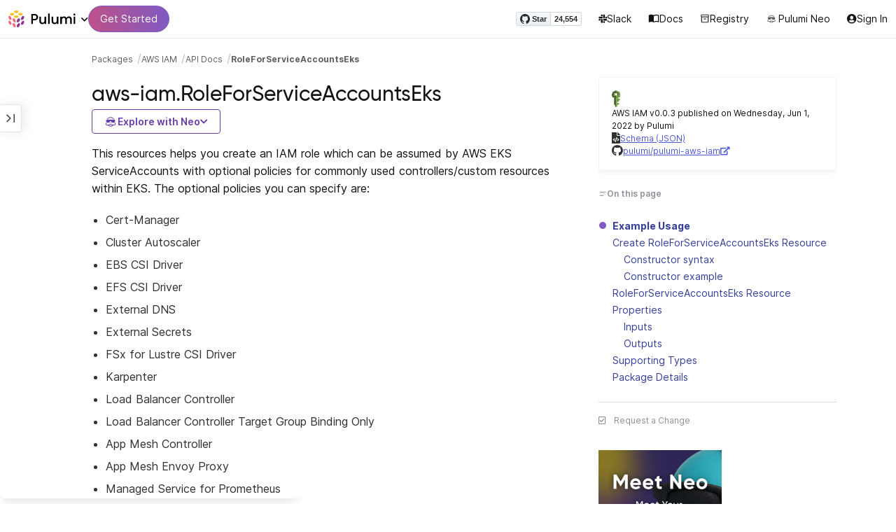

--- FILE ---
content_type: text/html
request_url: https://www.pulumi.com/registry/packages/aws-iam/api-docs/roleforserviceaccountseks/
body_size: 25063
content:
<!doctype html><html lang=en-US prefix="og: http://ogp.me/ns#"><head><meta charset=UTF-8><meta http-equiv=X-UA-Compatible content="IE=edge,chrome=1"><meta name=viewport content="width=device-width,initial-scale=1,maximum-scale=1"><script>var segmentWriteKey="UK90Ofwacetj5VCPJ7cUgkbNcKLSHO3u",snippetName="C8Y429BDEy/06ujkUhzfL.min.js";window.growthbook_sdk_key="sdk-psPofGr6jFV2ja9O",window.growthbook_decrypt_key="9NsAVMNWaDS+Oky3rhLQ+A==",window.growthbook_dev_mode=!1</script><script src=https://code.jquery.com/jquery-3.6.0.min.js integrity="sha256-/xUj+3OJU5yExlq6GSYGSHk7tPXikynS7ogEvDej/m4=" crossorigin=anonymous referrerpolicy=no-referrer></script><script src=/registry/js/bundle-registry.014d5c8e08c5a3d8b994ce003b5ffa172faf8cfb97956512611ded7a9dbbd5c4.js defer></script><link rel=stylesheet href=/registry/css/bundle-registry.1ff5162f53ff1f5bd62b12caa4b0e564c207568d827f700626156233c5ad8a1d.css></link>
<meta name=google-site-verification content="N-ezSTIu4P3bSc4TqidV4wWCkMzFiMN269ZgDYArGkk"><meta property="og:image" content="https://www.pulumi.com/logos/brand/og-default.png"><meta property="og:type" content="article"><meta property="og:url" content="https://www.pulumi.com/registry/packages/aws-iam/api-docs/roleforserviceaccountseks/"><meta property="og:site_name" content="pulumi"><meta name=twitter:image content="https://www.pulumi.com/logos/brand/twitter-summary.png"><meta name=twitter:card content="summary"><meta name=twitter:site content="@PulumiCorp"><meta property="og:title" content="RoleForServiceAccountsEks"><meta name=description content="Documentation for the aws-iam.RoleForServiceAccountsEks resource with examples, input properties, output properties, lookup functions, and supporting types."><meta property="og:description" content="Documentation for the aws-iam.RoleForServiceAccountsEks resource with examples, input properties, output properties, lookup functions, and supporting types."><title>aws-iam.RoleForServiceAccountsEks | Pulumi Registry</title>
<link rel=icon type=image/x-icon href=/images/favicon.ico><link rel=canonical href=https://www.pulumi.com/registry/packages/aws-iam/api-docs/roleforserviceaccountseks/><link rel=alternate type=application/rss+xml href=https://www.pulumi.com/blog/rss.xml title="Pulumi Blog"><script src=https://js.sentry-cdn.com/02614bf2f18e4615a73218b810563ced.min.js crossorigin=anonymous></script><script>Sentry.onLoad(function(){Sentry.init({environment:"production",release:"push-9116ab20",beforeSend(e){const t=e.request.headers["User-Agent"];return t&&t.match(/Linespider|Yeti/)?null:e}})})</script><script async defer src=https://buttons.github.io/buttons.js></script><script>userAgentBlacklist=["Mozilla/5.0 (compatible; SiteAuditBot/0.97; +http://www.semrush.com/bot.html)","Mozilla/5.0 (X11; Linux x86_64) AppleWebKit/537.36 (KHTML, like Gecko) Chrome/115.0.0.0 Safari/537.36"],!function(){var n,s,t="analytics",e=window[t]=window[t]||[];if(!e.initialize)if(e.invoked)window.console&&console.error&&console.error("Segment snippet included twice.");else if(userAgentBlacklist.includes(navigator.userAgent))console.log("Segment snippet not loaded for user agent: "+navigator.userAgent);else{e.invoked=!0,e.methods=["trackSubmit","trackClick","trackLink","trackForm","pageview","identify","reset","group","track","ready","alias","debug","page","screen","once","off","on","addSourceMiddleware","addIntegrationMiddleware","setAnonymousId","addDestinationMiddleware","register"],e.factory=function(n){return function(){if(window[t].initialized)return window[t][n].apply(window[t],arguments);var o,s=Array.prototype.slice.call(arguments);return["track","screen","alias","group","page","identify"].indexOf(n)>-1&&(o=document.querySelector("link[rel='canonical']"),s.push({__t:"bpc",c:o&&o.getAttribute("href")||void 0,p:location.pathname,u:location.href,s:location.search,t:document.title,r:document.referrer})),s.unshift(n),e.push(s),e}};for(n=0;n<e.methods.length;n++)s=e.methods[n],e[s]=e.factory(s);e.load=function(n,s){var i,o=document.createElement("script");o.type="text/javascript",o.async=!0,o.setAttribute("data-global-segment-analytics-key",t),o.src="https://evs.analytics.pulumi.com/"+snippetName,i=document.getElementsByTagName("script")[0],i.parentNode.insertBefore(o,i),e._loadOptions=s},e._writeKey=segmentWriteKey,e._cdn="https://evs.analytics.pulumi.com",e.SNIPPET_VERSION="5.2.0",e.load(segmentWriteKey),e.page()}}()</script><script>window.consentManagerConfig=function(e){var t=e.React,c=e.inEU,n=t.createElement("span",null,"We use cookies (and other similar technologies) to collect data to improve your experience on our site. By using our website, you՚re agreeing to the collection of data as described in our"," ",t.createElement("a",{href:"/privacy/",target:"_blank"},"Privacy Policy"),"."),s=t.createElement("div",{class:"manage-cookies-btn"},"Manage cookies"),o="Website Data Collection Preferences",i="We use data collected by cookies and JavaScript libraries to improve your browsing experience, analyze site traffic, deliver personalized advertisements, and increase the overall performance of our site.",a="Are you sure you want to cancel?",r="Your preferences have not been saved. By continuing to use our website, you are agreeing to our Website Data Collection Policy.";return{container:"#segment-consent-manager",writeKey:segmentWriteKey,bannerContent:n,bannerSubContent:s,preferencesDialogTitle:o,preferencesDialogContent:i,cancelDialogTitle:a,cancelDialogContent:r,shouldRequireConsent:e.inEU,closeBehavior:e.inEU()?"dismiss":"accept",bannerTextColor:"black",cdnHost:"evs.analytics.pulumi.com",shouldReload:!1}}</script><script src=/js/consent-manager.js defer></script><script src=https://tag.clearbitscripts.com/v1/pk_54e7d7c428c6d5e79098374d93a7b333/tags.js referrerpolicy=strict-origin-when-cross-origin></script><meta name=facebook-domain-verification content="phlf6qes2bxa9ufzk8zt2es0qivg8j"><script>(function(){if(typeof window=="undefined")return;if(typeof window.signals!="undefined")return;var e=document.createElement("script");e.src="https://cdn.cr-relay.com/v1/site/a725b5ba-75f1-44dc-b250-11023fc10b9d/signals.js",e.async=!0,window.signals=Object.assign([],["page","identify","form"].reduce(function(e,t){return e[t]=function(){return signals.push([t,arguments]),signals},e},{})),document.head.appendChild(e)})()</script><script>!function(){var t,n,e=window.reb2b=window.reb2b||[];if(e.invoked)return;e.invoked=!0,e.methods=["identify","collect"],e.factory=function(t){return function(){var n=Array.prototype.slice.call(arguments);return n.unshift(t),e.push(n),e}};for(t=0;t<e.methods.length;t++)n=e.methods[t],e[n]=e.factory(n);e.load=function(e){var n,t=document.createElement("script");t.type="text/javascript",t.async=!0,t.src="https://s3-us-west-2.amazonaws.com/b2bjsstore/b/"+e+"/reb2b.js.gz",n=document.getElementsByTagName("script")[0],n.parentNode.insertBefore(t,n)},e.SNIPPET_VERSION="1.0.1",e.load("Y4O7Z0HKLKNX")}()</script><script async defer src=//cdnjs.cloudflare.com/ajax/libs/anchor-js/4.1.0/anchor.min.js></script><script>window.addEventListener("load",function(){anchors&&anchors.add("h1:not(.no-anchor), h2:not(.no-anchor), h3:not(.no-anchor), h4:not(.no-anchor), h5:not(.no-anchor), h6:not(.no-anchor)")})</script></head><body class=section-registry><pulumi-root></pulumi-root><nav class="top-nav-bar docs actually-docs transition-all border-b border-gray-300"><div class=top-nav-container><div class=logo-get-started><div data-track=header-pulumi-logo class="logo-nav-button logo-parent" aria-haspopup=true aria-controls=logo-nav-menu><div class=logo><img src=/images/logo/logo-on-white.svg alt="Pulumi logo">
<i class="fa fa-chevron-down"></i></div><ul id=logo-nav-menu role=menu class="logo-nav-menu hidden"><li role=none><a role=menuitem href=/>Pulumi home</a></li><li role=none><a role=menuitem href=/pricing/>Pricing</a></li><li role=none><a role=menuitem href=/blog/>Blog</a></li><li role=none><a role=menuitem href=/resources/>Events & workshops</a></li></ul></div><div class=get-started><a class=get-started-header-button data-track=get-started-practitioner-nav href=/docs/get-started/>Get Started</a></div></div><div class=nav-items><ul><li class=github-widget><a data-track=header-github-pulumi class=github-button href=https://github.com/pulumi/pulumi data-size=small data-show-count=true aria-label="Star pulumi/pulumi on GitHub">Star</a></li><li class=slack><a data-track=header-slack href=https://slack.pulumi.com/><i class="fab fa-slack"></i>
Slack</a></li><li class=docs><a data-track=header-docs href=/docs/><div class="icon icon-16-16 book-outline"></div>Docs</a></li><li class=registry><a data-track=header-registry href=/registry/><div class="icon icon-14-14 packages-outline"></div>Registry</a></li><li class=ai><a data-track=header-ai href=/neo><img src=/icons/pdi-neo.svg class="inline mr-0.5" style=width:16px;height:16px>
Pulumi Neo</a></li><li><a data-track=header-console href=https://app.pulumi.com/ target=_blank><i class="fa fa-refular fa-user-circle"></i>
<pulumi-user-toggle><span slot=signed-in>Pulumi Cloud</span>
<span slot=signed-out>Sign In</span></pulumi-user-toggle></a></li></ul></div></div></nav><main><div class=docs-list-main><div class=docs-main-nav-toggle-wrapper><div class=docs-main-nav-wrapper><div id=docs-main-nav class=docs-main-nav><nav class=main-nav><div class=docs-search><div id=search data-app-id=P6KICOKU8E data-search-key=9ac9f1177f81bc8cb5f6cf30485e62db data-facets=Docs,Registry data-index=production></div></div><div class=all-packages-icon-link><a class=all-packages href=/registry><div class="icon icon-14-14 arrow-back-gray-14-14"></div>All packages</a></div><ul><li class=sidenav-topic><a href=/registry/packages/aws-iam/>Overview</a></li><li class=sidenav-topic><a href=/registry/packages/aws-iam/installation-configuration/>Install & config</a></li><li class=sidenav-topic><a href=/registry/packages/aws-iam/api-docs/>API Docs</a></li><pulumi-api-doc-filterable-nav base-directory=/registry/packages/aws-iam/api-docs/ package-name=aws-iam></pulumi-api-doc-filterable-nav></ul></nav></div></div><div class=docs-nav-toggle><div class="docs-nav-toggle-icon icon icon-24-24"></div></div></div><div class=docs-main-content-wrapper><div class=docs-main-content><ol class=docs-breadcrumb><li><a data-track=breadcrumb href=/registry/>Packages</a></li><li><a data-track=breadcrumb href=/registry/packages/aws-iam/>AWS IAM</a></li><li><a data-track=breadcrumb href=/registry/packages/aws-iam/api-docs/>API Docs</a></li><li class=active><a data-track=breadcrumb href=/registry/packages/aws-iam/api-docs/roleforserviceaccountseks/>RoleForServiceAccountsEks</a></li></ol><div id=accordion-package-card class=accordion><div><input type=checkbox id=accordion-checkbox-package-card>
<label for=accordion-checkbox-package-card class=show><div class=package-card-top-of-page><div class=img-name-version><div><img onerror='this.classList.add("hidden"),this.parentElement.querySelector(".pkg-fallback-icon").classList.remove("hidden")' class=h-6 src=/logos/pkg/aws-iam.svg alt="aws-iam logo">
<i class="fa fa-archive pkg-fallback-icon text-gray-500 hidden" style=font-size:1.5rem></i></div><p>AWS IAM v0.0.3, Jun 1 22</p></div><div class="icon icon-16-16 keyboard-arrow-down-gray"></div></div></label><label for=accordion-checkbox-package-card class=hide><div class=package-card-top-of-page><div class=img-name-version><div><img onerror='this.classList.add("hidden"),this.parentElement.querySelector(".pkg-fallback-icon").classList.remove("hidden")' class=h-6 src=/logos/pkg/aws-iam.svg alt="aws-iam logo">
<i class="fa fa-archive pkg-fallback-icon text-gray-500 hidden" style=font-size:1.5rem></i></div><p>AWS IAM v0.0.3, Jun 1 22</p></div><div class="icon icon-16-16 keyboard-arrow-up-gray"></div></div></label><div class="accordion-content flex"><div class=content><div class=package-card><div class=version-info>AWS IAM v0.0.3 published on Wednesday, Jun 1, 2022 by Pulumi</div><div class=package-link><i class="fas fa-file-code"></i>
<a href=/registry/packages/aws-iam/schema.json target=_blank rel="noopener noreferrer"><span>Schema (JSON)</span></a></div><div class=package-link><i class="fab fa-github"></i>
<a href=https://github.com/pulumi/pulumi-aws-iam target=_blank rel="noopener noreferrer"><span>pulumi/pulumi-aws-iam</span>
<i class="fas fa-external-link-alt"></i></a></div></div></div></div></div></div><div class=title-ai-menu-container><h1 class=break-words>aws-iam.RoleForServiceAccountsEks</h1><div class=pulumi-ai-menu data-component=pulumi-ai-menu><button type=button class=pulumi-ai-menu__trigger data-role=trigger aria-haspopup=true aria-expanded=false>
<svg class="pulumi-ai-menu__neo-icon" viewBox="0 0 24 24" aria-hidden="true" focusable="false"><path fill-rule="evenodd" clip-rule="evenodd" d="M19.4776 13.2633C19.6124 13.4278 19.8064 13.7575 19.9855 14.1021 20.1653 14.4484 20.3363 14.8226 20.4224 15.0808 20.7162 15.962 20.5079 16.8899 19.8672 17.5336 19.1818 18.222 18.135 18.3854 16.921 18.0343 16.8681 18.019 16.8377 18.0128 16.8141 18.0127 16.795 18.0127 16.7744 18.0169 16.7431 18.0343 16.7086 18.0535 16.6634 18.0876 16.5971 18.1463 16.5313 18.2046 16.449 18.2836 16.3401 18.3889 15.5577 19.146 14.8264 19.5702 13.8411 19.8374 13.4755 19.9364 12.8186 19.9902 12.1633 19.9988 11.5073 20.0073 10.8334 19.971 10.4332 19.8826 9.27584 19.6268 8.54122 19.2471 7.75731 18.4958L7.28442 18.0425 6.72004 18.1504C5.63512 18.356 4.79185 18.1602 4.16442 17.5275 3.71627 17.0753 3.49023 16.5762 3.50032 15.9834 3.51036 15.3969 3.75084 14.7297 4.20657 13.9366 4.32307 13.7339 4.43215 13.546 4.51394 13.4072 4.55471 13.338 4.58966 13.2808 4.61468 13.2396 4.62711 13.2192 4.63754 13.2018 4.64552 13.1893 4.64765 13.1859 4.64877 13.1821 4.65066 13.179l.90774.6805C5.54315 13.8906 5.52311 13.9319 5.49774 13.9788 5.44578 14.0747 5.3744 14.2007 5.29625 14.3334 5.12707 14.6207 4.9718 14.9466 4.86038 15.2371 4.74734 15.5318 4.68486 15.7762 4.68562 15.9083 4.68671 16.0702 4.73944 16.2535 4.83057 16.4213 4.92155 16.5889 5.04672 16.734 5.18317 16.8253 5.39669 16.9679 5.5973 17.0384 5.86988 17.0402 6.14937 17.0419 6.50874 16.9723 7.03873 16.8243 8.84738 16.3193 10.1835 16.1377 12.0893 16.1386 13.8354 16.1394 15.0853 16.3065 16.9539 16.7883 17.9664 17.0494 18.4156 17.056 18.7745 16.8706 18.9293 16.7905 19.036 16.7053 19.1178 16.5951 19.2005 16.4834 19.2633 16.3388 19.3183 16.1314 19.416 15.7629 19.2979 15.332 18.7899 14.4373 18.6811 14.2456 18.5852 14.067 18.5185 13.9335 18.5066 13.9098 18.4967 13.8868 18.4866 13.8657l.9191-.6898L19.4776 13.2633zm-5.8493 4.1439C12.2378 17.273 10.3719 17.3491 9.04232 17.5932L8.62597 17.6693 8.77503 17.8019C9.16777 18.1534 9.92924 18.5171 10.6326 18.6819 10.9839 18.7642 11.5486 18.8033 12.1119 18.7981 12.676 18.7928 13.2232 18.743 13.5409 18.6552 13.9616 18.5388 14.4777 18.2909 14.8588 18.0528 15.0494 17.9336 15.2002 17.8207 15.2875 17.732 15.3139 17.7051 15.3301 17.6822 15.3409 17.6662 15.3363 17.6646 15.331 17.6629 15.3255 17.6611 15.295 17.6513 15.254 17.6408 15.2042 17.6292 15.1044 17.606 14.9712 17.5798 14.8125 17.5542 14.4952 17.5029 14.0787 17.4507 13.6283 17.4072z" fill="currentcolor"/><path d="M10.7714 13.3003C10.8991 13.206 11.0498 13.1733 11.1919 13.2499 11.3872 13.3555 11.4428 13.5847 11.418 13.803 11.3927 14.0265 11.2828 14.2741 11.0994 14.4722 10.9851 14.5955 10.8742 14.6864 10.756 14.7107 10.6234 14.7378 10.514 14.6772 10.4209 14.5832 10.3253 14.4867 10.2796 14.3692 10.2872 14.2255 10.2945 14.0896 10.3488 13.9321 10.4384 13.7454 10.5336 13.547 10.6473 13.3922 10.7714 13.3003z" fill="currentcolor"/><path d="M12.7565 13.3178C12.8483 13.2309 12.9876 13.1627 13.1256 13.2067 13.1618 13.2183 13.1963 13.2421 13.2243 13.2643 13.2542 13.2882 13.2856 13.3187 13.3168 13.3517 13.3793 13.4177 13.446 13.5013 13.5018 13.5881 13.6271 13.7831 13.699 13.9981 13.7105 14.1844 13.7215 14.3631 13.6764 14.5544 13.5183 14.6398 13.4779 14.6616 13.4388 14.6827 13.4052 14.6963 13.368 14.7113 13.3247 14.7225 13.2757 14.7138 13.2304 14.7057 13.1914 14.6828 13.1574 14.6593 13.1231 14.6356 13.0814 14.6019 13.032 14.5627 12.9128 14.468 12.8035 14.3154 12.7246 14.1597 12.6462 14.0047 12.5889 13.8299 12.5889 13.6848 12.589 13.5413 12.6624 13.4071 12.7565 13.3178z" fill="currentcolor"/><path d="M12.9354 8.34529C15.4777 8.3468 17.7693 8.42956 18.7179 8.59612 19.0001 8.64569 19.2237 8.7306 19.3882 8.86649 19.5553 9.0047 19.6518 9.18893 19.6945 9.41853 19.7108 9.50643 19.7153 9.69141 19.711 9.90786 19.7066 10.1291 19.6927 10.3961 19.6719 10.6552 19.6284 11.1984 19.5674 11.5891 19.455 11.9053 19.3412 12.2252 19.1771 12.4648 18.9359 12.7082 18.4533 13.1949 17.6901 13.4883 16.887 13.5758 16.0828 13.6633 15.221 13.5466 14.5319 13.1944 13.994 12.9194 13.6585 12.5752 13.1286 11.7799 12.844 11.3526 12.6637 11.1163 12.4985 10.9832c-.1553-.125-.3011-.162100000000001-.5366-.1656C11.7278 10.8143 11.5885 10.8439 11.4643 10.9338 11.3331 11.0289 11.2066 11.2001 11.0223 11.5136c-.6197 1.0537-1.51731 1.7991-2.43848 1.9995C8.08142 13.6222 7.44401 13.6576 7.00891 13.5984 6.07056 13.4706 5.34537 13.0951 4.8501 12.4666 4.48369 12.0014 4.38958 11.5471 4.35151 10.2779 4.33494 9.7251 4.32677 9.43096 4.34432 9.25405 4.35339 9.16291 4.36985 9.09395 4.39983 9.03302 4.42917 8.97352 4.46892 8.92769 4.5088 8.88191 4.54853 8.83629 4.58897 8.79382 4.64038 8.75855 4.6931 8.72252 4.75302 8.69679 4.82851 8.67733 4.97337 8.64006 5.19725 8.61959 5.5841 8.5879 7.57768 8.42459 10.3891 8.34378 12.9354 8.34529z" fill="currentcolor"/><path d="M6.0724 6.96056c2.53379-3.58773 8.1219-3.98505 11.2423-.80596C17.6483 6.49456 17.997 6.94229 18.2409 7.31522 18.3625 7.50115 18.4611 7.67233 18.5185 7.80455 18.5418 7.8584 18.5575 7.91162 18.5668 7.95875 18.0636 7.85223 17.5492 7.7632 17.0279 7.69044L17.0238 7.68325C16.656 7.14537 15.9305 6.46038 15.3358 6.09086 13.3041 4.82861 10.2662 4.93255 8.32271 6.33142 8.09824 6.49305 7.78331 6.77966 7.49825 7.07056c-.27636.28203-.51364.55831-.61475.72166C6.37979 7.85924 5.92247 7.93033 5.52242 7.99988 5.52157 7.98464 5.52178 7.97044 5.52344 7.95875 5.52768 7.92902 5.53721 7.8958 5.54914 7.86315 5.57352 7.79653 5.61432 7.71169 5.66428 7.61746 5.76481 7.4279 5.91145 7.1885 6.0724 6.96056z" fill="currentcolor"/></svg>
<span class=pulumi-ai-menu__trigger-text>Explore with Neo</span>
<i class="pulumi-ai-menu__chevron fa fa-chevron-down" aria-hidden=true></i></button><div class=pulumi-ai-menu__dropdown role=menu data-role=dropdown hidden><a class=pulumi-ai-menu__item href="https://app.pulumi.com/neo?prompt=Explain+the+resource+aws-iam.RoleForServiceAccountsEks.+Provide+a+detailed+overview+of+its+purpose%2C+architecture%2C+and+typical+responsibilities.&prefer_signup=true" target=_blank rel=noopener role=menuitem><span class="pulumi-ai-menu__item-icon pulumi-ai-menu__item-icon--document" aria-hidden=true><i class="pulumi-ai-menu__item-icon-symbol fa fa-file-alt" aria-hidden=true></i>
</span><span class=pulumi-ai-menu__item-copy><span class=pulumi-ai-menu__item-title>Explain this resource</span>
<span class=pulumi-ai-menu__item-description>Get a detailed overview of this resource</span>
</span></a><a class=pulumi-ai-menu__item href="https://app.pulumi.com/neo?prompt=List+the+top+five+real-world+scenarios+where+aws-iam.RoleForServiceAccountsEks+delivers+the+most+value.+Describe+why+it+is+useful+for+each.&prefer_signup=true" target=_blank rel=noopener role=menuitem><span class="pulumi-ai-menu__item-icon pulumi-ai-menu__item-icon--list" aria-hidden=true><i class="pulumi-ai-menu__item-icon-symbol fa fa-list-ul" aria-hidden=true></i>
</span><span class=pulumi-ai-menu__item-copy><span class=pulumi-ai-menu__item-title>Show real-world scenarios</span>
<span class=pulumi-ai-menu__item-description>List the top 5 use cases for this resource</span>
</span></a><a class=pulumi-ai-menu__item href="https://app.pulumi.com/neo?prompt=Generate+a+Pulumi+program+that+provisions+aws-iam.RoleForServiceAccountsEks.+Include+any+required+configuration+and+showcase+best+practices.&prefer_signup=true" target=_blank rel=noopener role=menuitem><span class="pulumi-ai-menu__item-icon pulumi-ai-menu__item-icon--sparkle" aria-hidden=true><i class="pulumi-ai-menu__item-icon-symbol fa fa-code" aria-hidden=true></i>
</span><span class=pulumi-ai-menu__item-copy><span class=pulumi-ai-menu__item-title>Provision a new instance</span>
<span class=pulumi-ai-menu__item-description>Build a program using aws-iam.RoleForServiceAccountsEks</span></span></a></div></div></div><div class="docs-table-of-contents docs-toc-mobile"><div class=table-of-contents><div class=package-card><div><img onerror='this.classList.add("hidden"),this.parentElement.querySelector(".pkg-fallback-icon").classList.remove("hidden")' class=h-6 src=/logos/pkg/aws-iam.svg alt="aws-iam logo">
<i class="fa fa-archive pkg-fallback-icon text-gray-500 hidden" style=font-size:1.5rem></i></div><div class=version-info>AWS IAM v0.0.3 published on Wednesday, Jun 1, 2022 by Pulumi</div><div class=package-link><i class="fas fa-file-code"></i>
<a href=/registry/packages/aws-iam/schema.json target=_blank rel="noopener noreferrer"><span>Schema (JSON)</span></a></div><div class=package-link><i class="fab fa-github"></i>
<a href=https://github.com/pulumi/pulumi-aws-iam target=_blank rel="noopener noreferrer"><span>pulumi/pulumi-aws-iam</span>
<i class="fas fa-external-link-alt"></i></a></div></div><div id=accordion-table-of-contents class=accordion><div><input type=checkbox id=accordion-checkbox-table-of-contents>
<label for=accordion-checkbox-table-of-contents class=show><div class=heading><div class=icon-heading-wrapper><div class="icon icon-12-12 icon-on-this-page"></div><h2 class=no-anchor>On this page</h2></div><div class="icon icon-18-18 expand-more-18-18"></div></div></label><label for=accordion-checkbox-table-of-contents class=hide><div class=heading><div class=icon-heading-wrapper><div class="icon icon-12-12 icon-on-this-page"></div><h2 class=no-anchor>On this page</h2></div><div class="icon icon-18-18 expand-more-18-18"></div></div></label><div class="accordion-content flex"><div class=content><ul class=table-of-contents-list></ul></div></div></div></div></div><ul class="p-0 list-none table-of-contents-feedback"><li><a data-track=request-change class="text-gray-600 hover:text-gray-700 text-xs" href="https://github.com/pulumi/registry/issues/new?body=File: [themes%2fdefault%2fcontent/%2fregistry%2fpackages%2faws-iam%2fapi-docs%2froleforserviceaccountseks](https%3a%2f%2fwww.pulumi.com%2fregistry%2fpackages%2faws-iam%2fapi-docs%2froleforserviceaccountseks%2f)" target=_blank><i class="far fa-check-square mr-2" style=width:14px></i>Request a Change</a></li></ul><pulumi-top-button></pulumi-top-button></div><section class=docs-content><p>This resources helps you create an IAM role which can be assumed by AWS EKS ServiceAccounts with optional policies for
commonly used controllers/custom resources within EKS. The optional policies you can specify are:</p><ul><li>Cert-Manager</li><li>Cluster Autoscaler</li><li>EBS CSI Driver</li><li>EFS CSI Driver</li><li>External DNS</li><li>External Secrets</li><li>FSx for Lustre CSI Driver</li><li>Karpenter</li><li>Load Balancer Controller</li><li>Load Balancer Controller Target Group Binding Only</li><li>App Mesh Controller</li><li>App Mesh Envoy Proxy</li><li>Managed Service for Prometheus</li><li>Node Termination Handler</li><li>Velero</li><li>VPC CNI</li></ul><div><pulumi-examples><h2 id=example-usage>Example Usage</h2><div><pulumi-chooser type=language options=csharp,go,typescript,python,yaml,java></pulumi-chooser></div><div><pulumi-choosable type=language values=csharp><div class=highlight><pre tabindex=0 class=chroma><code class=language-csharp data-lang=csharp><span class=line><span class=cl><span class=k>using</span> <span class=nn>Pulumi</span><span class=p>;</span>
</span></span><span class=line><span class=cl><span class=k>using</span> <span class=nn>Pulumi.AwsIam</span><span class=p>;</span>
</span></span><span class=line><span class=cl><span class=k>using</span> <span class=nn>Pulumi.AwsIam.Inputs</span><span class=p>;</span>
</span></span><span class=line><span class=cl>
</span></span><span class=line><span class=cl><span class=k>class</span> <span class=nc>MyStack</span> <span class=p>:</span> <span class=n>Stack</span>
</span></span><span class=line><span class=cl><span class=p>{</span>
</span></span><span class=line><span class=cl>    <span class=kd>public</span> <span class=n>MyStack</span><span class=p>()</span>
</span></span><span class=line><span class=cl>    <span class=p>{</span>
</span></span><span class=line><span class=cl>        <span class=kt>var</span> <span class=n>roleForServiceAccountEks</span> <span class=p>=</span> <span class=k>new</span> <span class=n>RoleForServiceAccountsEks</span><span class=p>(</span><span class=s>&#34;role-for-service-account-eks&#34;</span><span class=p>,</span> <span class=k>new</span> <span class=n>RoleForServiceAccountsEksArgs</span>
</span></span><span class=line><span class=cl>        <span class=p>{</span>
</span></span><span class=line><span class=cl>            <span class=n>Role</span> <span class=p>=</span> <span class=k>new</span> <span class=n>EKSServiceAccountRoleArgs</span>
</span></span><span class=line><span class=cl>            <span class=p>{</span>
</span></span><span class=line><span class=cl>                <span class=n>Name</span> <span class=p>=</span> <span class=s>&#34;vpn-cni&#34;</span><span class=p>,</span>
</span></span><span class=line><span class=cl>            <span class=p>},</span>
</span></span><span class=line><span class=cl>            <span class=n>Tags</span> <span class=p>=</span> <span class=p>{</span>
</span></span><span class=line><span class=cl>                <span class=p>{</span><span class=s>&#34;Name&#34;</span><span class=p>,</span> <span class=s>&#34;vpc-cni-irsa&#34;</span><span class=p>},</span>
</span></span><span class=line><span class=cl>            <span class=p>},</span>
</span></span><span class=line><span class=cl>            <span class=n>OidcProviders</span> <span class=p>=</span> <span class=p>{</span>
</span></span><span class=line><span class=cl>                <span class=p>{</span><span class=s>&#34;main&#34;</span><span class=p>,</span> <span class=k>new</span> <span class=n>OIDCProviderArgs</span>
</span></span><span class=line><span class=cl>                <span class=p>{</span>
</span></span><span class=line><span class=cl>                    <span class=n>ProviderArn</span> <span class=p>=</span> <span class=s>&#34;arn:aws:iam::012345678901:oidc-provider/oidc.eks.us-east-1.amazonaws.com/id/5C54DDF35ER19312844C7333374CC09D&#34;</span><span class=p>,</span>
</span></span><span class=line><span class=cl>                    <span class=n>NamespaceServiceAccounts</span> <span class=p>=</span> <span class=p>{</span><span class=s>&#34;default:my-app&#34;</span><span class=p>,</span> <span class=s>&#34;canary:my-app&#34;</span><span class=p>},</span>
</span></span><span class=line><span class=cl>                <span class=p>}},</span>
</span></span><span class=line><span class=cl>            <span class=p>},</span>
</span></span><span class=line><span class=cl>            <span class=n>Policies</span> <span class=p>=</span> <span class=k>new</span> <span class=n>EKSRolePoliciesArgs</span>
</span></span><span class=line><span class=cl>            <span class=p>{</span>
</span></span><span class=line><span class=cl>                <span class=n>VpnCni</span> <span class=p>=</span> <span class=k>new</span> <span class=n>EKSVPNCNIPolicyArgs</span>
</span></span><span class=line><span class=cl>                <span class=p>{</span>
</span></span><span class=line><span class=cl>                    <span class=n>Attach</span> <span class=p>=</span> <span class=kc>true</span><span class=p>,</span>
</span></span><span class=line><span class=cl>                    <span class=n>EnableIpv4</span> <span class=p>=</span> <span class=kc>true</span><span class=p>,</span>
</span></span><span class=line><span class=cl>                <span class=p>},</span>
</span></span><span class=line><span class=cl>            <span class=p>},</span>
</span></span><span class=line><span class=cl>        <span class=p>});</span>
</span></span><span class=line><span class=cl>
</span></span><span class=line><span class=cl>        <span class=k>this</span><span class=p>.</span><span class=n>RoleForServiceAccountEks</span> <span class=p>=</span> <span class=n>Output</span><span class=p>.</span><span class=n>Create</span><span class=p>&lt;</span><span class=n>RoleForServiceAccountsEks</span><span class=p>&gt;(</span><span class=n>roleForServiceAccountEks</span><span class=p>);</span>
</span></span><span class=line><span class=cl>    <span class=p>}</span>
</span></span><span class=line><span class=cl><span class=na>
</span></span></span><span class=line><span class=cl><span class=na>    [Output]</span>
</span></span><span class=line><span class=cl>    <span class=kd>public</span> <span class=n>Output</span><span class=p>&lt;</span><span class=n>RoleForServiceAccountsEks</span><span class=p>&gt;</span> <span class=n>RoleForServiceAccountEks</span> <span class=p>{</span> <span class=k>get</span><span class=p>;</span> <span class=k>set</span><span class=p>;</span> <span class=p>}</span>
</span></span><span class=line><span class=cl><span class=p>}</span>
</span></span></code></pre></div></pulumi-choosable></div><div><pulumi-choosable type=language values=go><div class=highlight><pre tabindex=0 class=chroma><code class=language-go data-lang=go><span class=line><span class=cl><span class=kn>package</span> <span class=nx>main</span>
</span></span><span class=line><span class=cl>
</span></span><span class=line><span class=cl><span class=kn>import</span> <span class=p>(</span>
</span></span><span class=line><span class=cl>    <span class=nx>iam</span> <span class=s>&#34;github.com/pulumi/pulumi-aws-iam/sdk/go/aws-iam&#34;</span>
</span></span><span class=line><span class=cl>    <span class=s>&#34;github.com/pulumi/pulumi/sdk/v3/go/pulumi&#34;</span>
</span></span><span class=line><span class=cl><span class=p>)</span>
</span></span><span class=line><span class=cl>
</span></span><span class=line><span class=cl><span class=kd>func</span> <span class=nf>main</span><span class=p>()</span> <span class=p>{</span>
</span></span><span class=line><span class=cl>    <span class=nx>pulumi</span><span class=p>.</span><span class=nf>Run</span><span class=p>(</span><span class=kd>func</span><span class=p>(</span><span class=nx>ctx</span> <span class=o>*</span><span class=nx>pulumi</span><span class=p>.</span><span class=nx>Context</span><span class=p>)</span> <span class=kt>error</span> <span class=p>{</span>
</span></span><span class=line><span class=cl>        <span class=nx>roleForServiceAccountsEKS</span><span class=p>,</span> <span class=nx>err</span> <span class=o>:=</span> <span class=nx>iam</span><span class=p>.</span><span class=nf>NewRoleForServiceAccountsEks</span><span class=p>(</span><span class=nx>ctx</span><span class=p>,</span> <span class=s>&#34;role-for-service-accounts-eks&#34;</span><span class=p>,</span> <span class=o>&amp;</span><span class=nx>iam</span><span class=p>.</span><span class=nx>RoleForServiceAccountsEksArgs</span><span class=p>{</span>
</span></span><span class=line><span class=cl>            <span class=nx>Role</span><span class=p>:</span> <span class=nx>iam</span><span class=p>.</span><span class=nf>EKSServiceAccountRolePtr</span><span class=p>(</span><span class=o>&amp;</span><span class=nx>iam</span><span class=p>.</span><span class=nx>EKSServiceAccountRoleArgs</span><span class=p>{</span>
</span></span><span class=line><span class=cl>                <span class=nx>Name</span><span class=p>:</span> <span class=nx>pulumi</span><span class=p>.</span><span class=nf>String</span><span class=p>(</span><span class=s>&#34;vpc-cni&#34;</span><span class=p>),</span>
</span></span><span class=line><span class=cl>            <span class=p>}),</span>
</span></span><span class=line><span class=cl>            <span class=nx>Tags</span><span class=p>:</span> <span class=nx>pulumi</span><span class=p>.</span><span class=nf>ToStringMap</span><span class=p>(</span><span class=kd>map</span><span class=p>[</span><span class=kt>string</span><span class=p>]</span><span class=kt>string</span><span class=p>{</span>
</span></span><span class=line><span class=cl>                <span class=s>&#34;Name&#34;</span><span class=p>:</span> <span class=s>&#34;vpc-cni-irsa&#34;</span><span class=p>,</span>
</span></span><span class=line><span class=cl>            <span class=p>}),</span>
</span></span><span class=line><span class=cl>            <span class=nx>OidcProviders</span><span class=p>:</span> <span class=nx>iam</span><span class=p>.</span><span class=nx>OIDCProviderMap</span><span class=p>{</span>
</span></span><span class=line><span class=cl>                <span class=s>&#34;main&#34;</span><span class=p>:</span> <span class=nx>iam</span><span class=p>.</span><span class=nx>OIDCProviderArgs</span><span class=p>{</span>
</span></span><span class=line><span class=cl>                    <span class=nx>ProviderArn</span><span class=p>:</span>              <span class=nx>pulumi</span><span class=p>.</span><span class=nf>String</span><span class=p>(</span><span class=s>&#34;arn:aws:iam::012345678901:oidc-provider/oidc.eks.us-east-1.amazonaws.com/id/5C54DDF35ER19312844C7333374CC09D&#34;</span><span class=p>),</span>
</span></span><span class=line><span class=cl>                    <span class=nx>NamespaceServiceAccounts</span><span class=p>:</span> <span class=nx>pulumi</span><span class=p>.</span><span class=nf>ToStringArray</span><span class=p>([]</span><span class=kt>string</span><span class=p>{</span><span class=s>&#34;default:my-app&#34;</span><span class=p>,</span> <span class=s>&#34;canary:my-app&#34;</span><span class=p>}),</span>
</span></span><span class=line><span class=cl>                <span class=p>},</span>
</span></span><span class=line><span class=cl>            <span class=p>},</span>
</span></span><span class=line><span class=cl>            <span class=nx>Policies</span><span class=p>:</span> <span class=nx>iam</span><span class=p>.</span><span class=nf>EKSRolePoliciesPtr</span><span class=p>(</span><span class=o>&amp;</span><span class=nx>iam</span><span class=p>.</span><span class=nx>EKSRolePoliciesArgs</span><span class=p>{</span>
</span></span><span class=line><span class=cl>                <span class=nx>VpnCni</span><span class=p>:</span> <span class=nx>iam</span><span class=p>.</span><span class=nf>EKSVPNCNIPolicyPtr</span><span class=p>(</span><span class=o>&amp;</span><span class=nx>iam</span><span class=p>.</span><span class=nx>EKSVPNCNIPolicyArgs</span><span class=p>{</span>
</span></span><span class=line><span class=cl>                    <span class=nx>Attach</span><span class=p>:</span>     <span class=nx>pulumi</span><span class=p>.</span><span class=nf>Bool</span><span class=p>(</span><span class=kc>true</span><span class=p>),</span>
</span></span><span class=line><span class=cl>                    <span class=nx>EnableIpv4</span><span class=p>:</span> <span class=nx>pulumi</span><span class=p>.</span><span class=nf>BoolPtr</span><span class=p>(</span><span class=kc>true</span><span class=p>),</span>
</span></span><span class=line><span class=cl>                <span class=p>}),</span>
</span></span><span class=line><span class=cl>            <span class=p>}),</span>
</span></span><span class=line><span class=cl>        <span class=p>})</span>
</span></span><span class=line><span class=cl>        <span class=k>if</span> <span class=nx>err</span> <span class=o>!=</span> <span class=kc>nil</span> <span class=p>{</span>
</span></span><span class=line><span class=cl>            <span class=k>return</span> <span class=nx>err</span>
</span></span><span class=line><span class=cl>        <span class=p>}</span>
</span></span><span class=line><span class=cl>
</span></span><span class=line><span class=cl>        <span class=nx>ctx</span><span class=p>.</span><span class=nf>Export</span><span class=p>(</span><span class=s>&#34;roleForServiceAccountsEKS&#34;</span><span class=p>,</span> <span class=nx>roleForServiceAccountsEKS</span><span class=p>)</span>
</span></span><span class=line><span class=cl>
</span></span><span class=line><span class=cl>        <span class=k>return</span> <span class=kc>nil</span>
</span></span><span class=line><span class=cl>    <span class=p>})</span>
</span></span><span class=line><span class=cl><span class=p>}</span>
</span></span></code></pre></div></pulumi-choosable></div><div><pulumi-choosable type=language values=java><p>Example coming soon!</p></pulumi-choosable></div><div><pulumi-choosable type=language values=typescript><div class=highlight><pre tabindex=0 class=chroma><code class=language-typescript data-lang=typescript><span class=line><span class=cl><span class=kr>import</span> <span class=o>*</span> <span class=kr>as</span> <span class=nx>iam</span> <span class=kr>from</span> <span class=s2>&#34;@pulumi/aws-iam&#34;</span><span class=p>;</span>
</span></span><span class=line><span class=cl>
</span></span><span class=line><span class=cl><span class=kr>export</span> <span class=kr>const</span> <span class=nx>roleForServiceAccountsEks</span> <span class=o>=</span> <span class=k>new</span> <span class=nx>iam</span><span class=p>.</span><span class=nx>RoleForServiceAccountsEks</span><span class=p>(</span><span class=s2>&#34;aws-iam-example-role-for-service-accounts-eks&#34;</span><span class=p>,</span> <span class=p>{</span>
</span></span><span class=line><span class=cl>    <span class=nx>role</span><span class=o>:</span> <span class=p>{</span>
</span></span><span class=line><span class=cl>        <span class=nx>name</span><span class=o>:</span> <span class=s2>&#34;vpc-cni&#34;</span>
</span></span><span class=line><span class=cl>    <span class=p>},</span>
</span></span><span class=line><span class=cl>    <span class=nx>tags</span><span class=o>:</span> <span class=p>{</span>
</span></span><span class=line><span class=cl>        <span class=nx>Name</span><span class=o>:</span> <span class=s2>&#34;vpc-cni-irsa&#34;</span><span class=p>,</span>
</span></span><span class=line><span class=cl>    <span class=p>},</span>
</span></span><span class=line><span class=cl>    <span class=nx>oidcProviders</span><span class=o>:</span> <span class=p>{</span>
</span></span><span class=line><span class=cl>        <span class=nx>main</span><span class=o>:</span> <span class=p>{</span>
</span></span><span class=line><span class=cl>            <span class=nx>providerArn</span><span class=o>:</span> <span class=s2>&#34;arn:aws:iam::012345678901:oidc-provider/oidc.eks.us-east-1.amazonaws.com/id/5C54DDF35ER19312844C7333374CC09D&#34;</span><span class=p>,</span>
</span></span><span class=line><span class=cl>            <span class=nx>namespaceServiceAccounts</span><span class=o>:</span> <span class=p>[</span><span class=s2>&#34;default:my-app&#34;</span><span class=p>,</span> <span class=s2>&#34;canary:my-app&#34;</span><span class=p>],</span>
</span></span><span class=line><span class=cl>        <span class=p>}</span>
</span></span><span class=line><span class=cl>    <span class=p>},</span>
</span></span><span class=line><span class=cl>    <span class=nx>policies</span><span class=o>:</span> <span class=p>{</span>
</span></span><span class=line><span class=cl>        <span class=nx>vpnCni</span><span class=o>:</span> <span class=p>{</span>
</span></span><span class=line><span class=cl>            <span class=nx>attach</span>: <span class=kt>true</span><span class=p>,</span>
</span></span><span class=line><span class=cl>            <span class=nx>enableIpv4</span>: <span class=kt>true</span><span class=p>,</span>
</span></span><span class=line><span class=cl>        <span class=p>},</span>
</span></span><span class=line><span class=cl>    <span class=p>},</span>
</span></span><span class=line><span class=cl><span class=p>});</span>
</span></span></code></pre></div></pulumi-choosable></div><div><pulumi-choosable type=language values=python><div class=highlight><pre tabindex=0 class=chroma><code class=language-python data-lang=python><span class=line><span class=cl><span class=kn>import</span> <span class=nn>pulumi</span>
</span></span><span class=line><span class=cl><span class=kn>import</span> <span class=nn>pulumi_aws_iam</span> <span class=k>as</span> <span class=nn>iam</span>
</span></span><span class=line><span class=cl>
</span></span><span class=line><span class=cl><span class=n>role_for_service_account_eks</span> <span class=o>=</span> <span class=n>iam</span><span class=o>.</span><span class=n>RoleForServiceAccountsEks</span><span class=p>(</span>
</span></span><span class=line><span class=cl>    <span class=s1>&#39;role_for_service_account_eks&#39;</span><span class=p>,</span>
</span></span><span class=line><span class=cl>    <span class=n>role</span><span class=o>=</span><span class=n>iam</span><span class=o>.</span><span class=n>RoleArgs</span><span class=p>(</span>
</span></span><span class=line><span class=cl>        <span class=n>name</span><span class=o>=</span><span class=s1>&#39;vpc-cni&#39;</span>
</span></span><span class=line><span class=cl>    <span class=p>),</span>
</span></span><span class=line><span class=cl>    <span class=n>tags</span><span class=o>=</span><span class=p>{</span>
</span></span><span class=line><span class=cl>        <span class=s1>&#39;Name&#39;</span><span class=p>:</span> <span class=s1>&#39;vpc-cni-irsa&#39;</span><span class=p>,</span>
</span></span><span class=line><span class=cl>    <span class=p>},</span>
</span></span><span class=line><span class=cl>    <span class=n>oidc_providers</span><span class=o>=</span><span class=p>{</span>
</span></span><span class=line><span class=cl>        <span class=s1>&#39;main&#39;</span><span class=p>:</span> <span class=n>iam</span><span class=o>.</span><span class=n>OIDCProviderArgs</span><span class=p>(</span>
</span></span><span class=line><span class=cl>            <span class=n>provider_arn</span><span class=o>=</span><span class=s1>&#39;arn:aws:iam::012345678901:oidc-provider/oidc.eks.us-east-1.amazonaws.com/id/5C54DDF35ER19312844C7333374CC09D&#39;</span><span class=p>,</span>
</span></span><span class=line><span class=cl>            <span class=n>namespace_service_accounts</span><span class=o>=</span><span class=p>[</span><span class=s1>&#39;default:my-app&#39;</span><span class=p>,</span> <span class=s1>&#39;canary:my-app&#39;</span><span class=p>],</span>
</span></span><span class=line><span class=cl>        <span class=p>),</span>
</span></span><span class=line><span class=cl>    <span class=p>},</span>
</span></span><span class=line><span class=cl>    <span class=n>policies</span><span class=o>=</span><span class=n>iam</span><span class=o>.</span><span class=n>EKSRolePoliciesArgs</span><span class=p>(</span>
</span></span><span class=line><span class=cl>        <span class=n>vpn_cni</span><span class=o>=</span><span class=n>iam</span><span class=o>.</span><span class=n>EKSVPNCNIPolicyArgs</span><span class=p>(</span>
</span></span><span class=line><span class=cl>            <span class=n>attach</span><span class=o>=</span><span class=kc>True</span><span class=p>,</span>
</span></span><span class=line><span class=cl>            <span class=n>enable_ipv4</span><span class=o>=</span><span class=kc>True</span><span class=p>,</span>
</span></span><span class=line><span class=cl>        <span class=p>),</span>
</span></span><span class=line><span class=cl>    <span class=p>),</span>
</span></span><span class=line><span class=cl><span class=p>)</span>
</span></span><span class=line><span class=cl>
</span></span><span class=line><span class=cl><span class=n>pulumi</span><span class=o>.</span><span class=n>export</span><span class=p>(</span><span class=s1>&#39;role_for_service_account_eks&#39;</span><span class=p>,</span> <span class=n>role_for_service_account_eks</span><span class=p>)</span>
</span></span></code></pre></div></pulumi-choosable></div><div><pulumi-choosable type=language values=yaml><div class=highlight><pre tabindex=0 class=chroma><code class=language-yaml data-lang=yaml><span class=line><span class=cl><span class=nt>name</span><span class=p>:</span><span class=w> </span><span class=l>awsiam-yaml</span><span class=w>
</span></span></span><span class=line><span class=cl><span class=w></span><span class=nt>runtime</span><span class=p>:</span><span class=w> </span><span class=l>yaml</span><span class=w>
</span></span></span><span class=line><span class=cl><span class=w></span><span class=nt>resources</span><span class=p>:</span><span class=w>
</span></span></span><span class=line><span class=cl><span class=w>    </span><span class=nt>roleForServiceAccountsEks</span><span class=p>:</span><span class=w>
</span></span></span><span class=line><span class=cl><span class=w>        </span><span class=nt>type</span><span class=p>:</span><span class=w> </span><span class=s2>&#34;aws-iam:index:RoleForServiceAccountsEks&#34;</span><span class=w>
</span></span></span><span class=line><span class=cl><span class=w>        </span><span class=nt>properties</span><span class=p>:</span><span class=w>
</span></span></span><span class=line><span class=cl><span class=w>            </span><span class=nt>role</span><span class=p>:</span><span class=w>
</span></span></span><span class=line><span class=cl><span class=w>                </span><span class=nt>name</span><span class=p>:</span><span class=w> </span><span class=s2>&#34;vpc-cni&#34;</span><span class=w>
</span></span></span><span class=line><span class=cl><span class=w>            </span><span class=nt>tags</span><span class=p>:</span><span class=w>
</span></span></span><span class=line><span class=cl><span class=w>                </span><span class=nt>Name</span><span class=p>:</span><span class=w> </span><span class=s2>&#34;vpc-cni-irsa&#34;</span><span class=w>
</span></span></span><span class=line><span class=cl><span class=w>            </span><span class=nt>oidcProviders</span><span class=p>:</span><span class=w>
</span></span></span><span class=line><span class=cl><span class=w>                </span><span class=nt>main</span><span class=p>:</span><span class=w>
</span></span></span><span class=line><span class=cl><span class=w>                    </span><span class=nt>providerArn</span><span class=p>:</span><span class=w> </span><span class=s2>&#34;arn:aws:iam::012345678901:oidc-provider/oidc.eks.us-east-1.amazonaws.com/id/5C54DDF35ER19312844C7333374CC09D&#34;</span><span class=w>
</span></span></span><span class=line><span class=cl><span class=w>                    </span><span class=nt>namespaceServiceAccounts</span><span class=p>:</span><span class=w>
</span></span></span><span class=line><span class=cl><span class=w>                        </span>- <span class=s2>&#34;default:my-app&#34;</span><span class=w>
</span></span></span><span class=line><span class=cl><span class=w>                        </span>- <span class=s2>&#34;canary:my-app&#34;</span><span class=w>
</span></span></span><span class=line><span class=cl><span class=w>            </span><span class=nt>policies</span><span class=p>:</span><span class=w>
</span></span></span><span class=line><span class=cl><span class=w>                </span><span class=nt>vpnCni</span><span class=p>:</span><span class=w>
</span></span></span><span class=line><span class=cl><span class=w>                    </span><span class=nt>attach</span><span class=p>:</span><span class=w> </span><span class=kc>true</span><span class=w>
</span></span></span><span class=line><span class=cl><span class=w>                    </span><span class=nt>enableIpv4</span><span class=p>:</span><span class=w> </span><span class=kc>true</span><span class=w>
</span></span></span><span class=line><span class=cl><span class=w></span><span class=nt>outputs</span><span class=p>:</span><span class=w>
</span></span></span><span class=line><span class=cl><span class=w>    </span><span class=nt>roleForServiceAccountsEks</span><span class=p>:</span><span class=w> </span><span class=l>${roleForServiceAccountsEks}</span><span class=w>
</span></span></span></code></pre></div></pulumi-choosable></div><p></pulumi-examples></div></p><h2 id=create>Create RoleForServiceAccountsEks Resource</h2><p>Resources are created with functions called constructors. To learn more about declaring and configuring resources, see <a href=/docs/concepts/resources/>Resources</a>.</p><h3 id=constructor-syntax>Constructor syntax</h3><div><pulumi-chooser type=language options=csharp,go,typescript,python,yaml,java></pulumi-chooser></div><div><pulumi-choosable type=language values=javascript,typescript><div class=no-copy><div class=highlight><pre class=chroma><code class=language-typescript data-lang=typescript><span class=k>new </span><span class=nx>RoleForServiceAccountsEks</span><span class=p>(</span><span class=nx>name</span><span class=p>:</span> <span class=nx>string</span><span class=p>,</span> <span class=nx>args</span><span class=p>?:</span> <span class=nx><a href=#inputs>RoleForServiceAccountsEksArgs</a></span><span class=p>,</span> <span class=nx>opts</span><span class=p>?:</span> <span class=nx><a href=/docs/reference/pkg/nodejs/pulumi/pulumi/#ComponentResourceOptions>ComponentResourceOptions</a></span><span class=p>);</span></code></pre></div></div></pulumi-choosable></div><div><pulumi-choosable type=language values=python><div class=no-copy><div class=highlight><pre class=chroma><code class=language-python data-lang=python><span class=nd>@overload</span>
<span class=k>def </span><span class=nx>RoleForServiceAccountsEks</span><span class=p>(</span><span class=nx>resource_name</span><span class=p>:</span> <span class=nx>str</span><span class=p>,</span>
                              <span class=nx>args</span><span class=p>:</span> <span class=nx><a href=#inputs>Optional[RoleForServiceAccountsEksArgs]</a></span> = None<span class=p>,</span>
                              <span class=nx>opts</span><span class=p>:</span> <span class=nx><a href=/docs/reference/pkg/python/pulumi/#pulumi.ResourceOptions>Optional[ResourceOptions]</a></span> = None<span class=p>)</span>
<span></span>
<span class=nd>@overload</span>
<span class=k>def </span><span class=nx>RoleForServiceAccountsEks</span><span class=p>(</span><span class=nx>resource_name</span><span class=p>:</span> <span class=nx>str</span><span class=p>,</span>
                              <span class=nx>opts</span><span class=p>:</span> <span class=nx><a href=/docs/reference/pkg/python/pulumi/#pulumi.ResourceOptions>Optional[ResourceOptions]</a></span> = None<span class=p>,</span>
                              <span class=nx>assume_role_condition_test</span><span class=p>:</span> <span class=nx>Optional[str]</span> = None<span class=p>,</span>
                              <span class=nx>force_detach_policies</span><span class=p>:</span> <span class=nx>Optional[bool]</span> = None<span class=p>,</span>
                              <span class=nx>max_session_duration</span><span class=p>:</span> <span class=nx>Optional[int]</span> = None<span class=p>,</span>
                              <span class=nx>oidc_providers</span><span class=p>:</span> <span class=nx>Optional[Mapping[str, OIDCProviderArgs]]</span> = None<span class=p>,</span>
                              <span class=nx>policies</span><span class=p>:</span> <span class=nx>Optional[EKSRolePoliciesArgs]</span> = None<span class=p>,</span>
                              <span class=nx>policy_name_prefix</span><span class=p>:</span> <span class=nx>Optional[str]</span> = None<span class=p>,</span>
                              <span class=nx>role</span><span class=p>:</span> <span class=nx>Optional[EKSServiceAccountRoleArgs]</span> = None<span class=p>,</span>
                              <span class=nx>tags</span><span class=p>:</span> <span class=nx>Optional[Mapping[str, str]]</span> = None<span class=p>)</span></code></pre></div></div></pulumi-choosable></div><div><pulumi-choosable type=language values=go><div class=no-copy><div class=highlight><pre class=chroma><code class=language-go data-lang=go><span class=k>func </span><span class=nx>NewRoleForServiceAccountsEks</span><span class=p>(</span><span class=nx>ctx</span><span class=p> *</span><span class=nx><a href="https://pkg.go.dev/github.com/pulumi/pulumi/sdk/v3/go/pulumi?tab=doc#Context">Context</a></span><span class=p>,</span> <span class=nx>name</span><span class=p> </span><span class=nx>string</span><span class=p>,</span> <span class=nx>args</span><span class=p> *</span><span class=nx><a href=#inputs>RoleForServiceAccountsEksArgs</a></span><span class=p>,</span> <span class=nx>opts</span><span class=p> ...</span><span class=nx><a href="https://pkg.go.dev/github.com/pulumi/pulumi/sdk/v3/go/pulumi?tab=doc#ResourceOption">ResourceOption</a></span><span class=p>) (*<span class=nx>RoleForServiceAccountsEks</span>, error)</span></code></pre></div></div></pulumi-choosable></div><div><pulumi-choosable type=language values=csharp><div class=no-copy><div class=highlight><pre class=chroma><code class=language-csharp data-lang=csharp><span class=k>public </span><span class=nx>RoleForServiceAccountsEks</span><span class=p>(</span><span class=nx>string</span><span class=p> </span><span class=nx>name<span class=p>,</span> <span class=nx><a href=#inputs>RoleForServiceAccountsEksArgs</a></span><span class=p>? </span><span class=nx>args = null<span class=p>,</span> <span class=nx><a href=/docs/reference/pkg/dotnet/Pulumi/Pulumi.ComponentResourceOptions.html>ComponentResourceOptions</a></span><span class=p>? </span><span class=nx>opts = null<span class=p>)</span></code></pre></div></div></pulumi-choosable></div><div><pulumi-choosable type=language values=java><div class=no-copy><div class=highlight><pre class=chroma>
<code class=language-java data-lang=java><span class=k>public </span><span class=nx>RoleForServiceAccountsEks</span><span class=p>(</span><span class=nx>String</span><span class=p> </span><span class=nx>name<span class=p>,</span> <span class=nx><a href=#inputs>RoleForServiceAccountsEksArgs</a></span><span class=p> </span><span class=nx>args<span class=p>)</span>
<span class=k>public </span><span class=nx>RoleForServiceAccountsEks</span><span class=p>(</span><span class=nx>String</span><span class=p> </span><span class=nx>name<span class=p>,</span> <span class=nx><a href=#inputs>RoleForServiceAccountsEksArgs</a></span><span class=p> </span><span class=nx>args<span class=p>,</span> <span class=nx>ComponentResourceOptions</span><span class=p> </span><span class=nx>options<span class=p>)</span>
</code></pre></div></div></pulumi-choosable></div><div><pulumi-choosable type=language values=yaml><div class=no-copy><div class=highlight><pre class=chroma><code class=language-yaml data-lang=yaml>type: <span class=nx>aws-iam:RoleForServiceAccountsEks</span><span class=p></span>
<span class=p>properties</span><span class=p>: </span><span class=c>#&nbsp;The arguments to resource properties.</span>
<span class=p></span><span class=p>options</span><span class=p>: </span><span class=c>#&nbsp;Bag of options to control resource&#39;s behavior.</span>
<span class=p></span>
</code></pre></div></div></pulumi-choosable></div><h4 id=parameters>Parameters</h4><div><pulumi-choosable type=language values=javascript,typescript><dl class=resources-properties><dt class=property-required title=Required><span>name</span>
<span class=property-indicator></span>
<span class=property-type>string</span></dt><dd>The unique name of the resource.</dd><dt class=property-optional title=Optional><span>args</span>
<span class=property-indicator></span>
<span class=property-type><a href=#inputs>RoleForServiceAccountsEksArgs</a></span></dt><dd>The arguments to resource properties.</dd><dt class=property-optional title=Optional><span>opts</span>
<span class=property-indicator></span>
<span class=property-type><a href=/docs/reference/pkg/nodejs/pulumi/pulumi/#ComponentResourceOptions>ComponentResourceOptions</a></span></dt><dd>Bag of options to control resource's behavior.</dd></dl></pulumi-choosable></div><div><pulumi-choosable type=language values=python><dl class=resources-properties><dt class=property-required title=Required><span>resource_name</span>
<span class=property-indicator></span>
<span class=property-type>str</span></dt><dd>The unique name of the resource.</dd><dt class=property-optional title=Optional><span>args</span>
<span class=property-indicator></span>
<span class=property-type><a href=#inputs>RoleForServiceAccountsEksArgs</a></span></dt><dd>The arguments to resource properties.</dd><dt class=property-optional title=Optional><span>opts</span>
<span class=property-indicator></span>
<span class=property-type><a href=/docs/reference/pkg/python/pulumi/#pulumi.ResourceOptions>ResourceOptions</a></span></dt><dd>Bag of options to control resource's behavior.</dd></dl></pulumi-choosable></div><div><pulumi-choosable type=language values=go><dl class=resources-properties><dt class=property-optional title=Optional><span>ctx</span>
<span class=property-indicator></span>
<span class=property-type><a href="https://pkg.go.dev/github.com/pulumi/pulumi/sdk/v3/go/pulumi?tab=doc#Context">Context</a></span></dt><dd>Context object for the current deployment.</dd><dt class=property-required title=Required><span>name</span>
<span class=property-indicator></span>
<span class=property-type>string</span></dt><dd>The unique name of the resource.</dd><dt class=property-optional title=Optional><span>args</span>
<span class=property-indicator></span>
<span class=property-type><a href=#inputs>RoleForServiceAccountsEksArgs</a></span></dt><dd>The arguments to resource properties.</dd><dt class=property-optional title=Optional><span>opts</span>
<span class=property-indicator></span>
<span class=property-type><a href="https://pkg.go.dev/github.com/pulumi/pulumi/sdk/v3/go/pulumi?tab=doc#ResourceOption">ResourceOption</a></span></dt><dd>Bag of options to control resource's behavior.</dd></dl></pulumi-choosable></div><div><pulumi-choosable type=language values=csharp><dl class=resources-properties><dt class=property-required title=Required><span>name</span>
<span class=property-indicator></span>
<span class=property-type>string</span></dt><dd>The unique name of the resource.</dd><dt class=property-optional title=Optional><span>args</span>
<span class=property-indicator></span>
<span class=property-type><a href=#inputs>RoleForServiceAccountsEksArgs</a></span></dt><dd>The arguments to resource properties.</dd><dt class=property-optional title=Optional><span>opts</span>
<span class=property-indicator></span>
<span class=property-type><a href=/docs/reference/pkg/dotnet/Pulumi/Pulumi.ComponentResourceOptions.html>ComponentResourceOptions</a></span></dt><dd>Bag of options to control resource's behavior.</dd></dl></pulumi-choosable></div><div><pulumi-choosable type=language values=java><dl class=resources-properties><dt class=property-required title=Required><span>name</span>
<span class=property-indicator></span>
<span class=property-type>String</span></dt><dd>The unique name of the resource.</dd><dt class=property-required title=Required><span>args</span>
<span class=property-indicator></span>
<span class=property-type><a href=#inputs>RoleForServiceAccountsEksArgs</a></span></dt><dd>The arguments to resource properties.</dd><dt class=property-optional title=Optional><span>options</span>
<span class=property-indicator></span>
<span class=property-type>ComponentResourceOptions</span></dt><dd>Bag of options to control resource's behavior.</dd></dl></pulumi-choosable></div><h3 id=constructor-example>Constructor example</h3><p>The following reference example uses placeholder values for all <a href=#inputs>input properties</a>.</p><div><pulumi-chooser type=language options=csharp,go,typescript,python,yaml,java></pulumi-chooser></div><div><pulumi-choosable type=language values=csharp><div class=highlight><pre tabindex=0 class=chroma><code class=language-csharp data-lang=csharp><span class=line><span class=cl><span class=kt>var</span> <span class=n>roleForServiceAccountsEksResource</span> <span class=p>=</span> <span class=k>new</span> <span class=n>AwsIam</span><span class=p>.</span><span class=n>RoleForServiceAccountsEks</span><span class=p>(</span><span class=s>&#34;roleForServiceAccountsEksResource&#34;</span><span class=p>,</span> <span class=k>new</span><span class=p>()</span>
</span></span><span class=line><span class=cl><span class=p>{</span>
</span></span><span class=line><span class=cl>    <span class=n>AssumeRoleConditionTest</span> <span class=p>=</span> <span class=s>&#34;string&#34;</span><span class=p>,</span>
</span></span><span class=line><span class=cl>    <span class=n>ForceDetachPolicies</span> <span class=p>=</span> <span class=kc>false</span><span class=p>,</span>
</span></span><span class=line><span class=cl>    <span class=n>MaxSessionDuration</span> <span class=p>=</span> <span class=m>0</span><span class=p>,</span>
</span></span><span class=line><span class=cl>    <span class=n>OidcProviders</span> <span class=p>=</span> 
</span></span><span class=line><span class=cl>    <span class=p>{</span>
</span></span><span class=line><span class=cl>        <span class=p>{</span> <span class=s>&#34;string&#34;</span><span class=p>,</span> <span class=k>new</span> <span class=n>AwsIam</span><span class=p>.</span><span class=n>Inputs</span><span class=p>.</span><span class=n>OIDCProviderArgs</span>
</span></span><span class=line><span class=cl>        <span class=p>{</span>
</span></span><span class=line><span class=cl>            <span class=n>NamespaceServiceAccounts</span> <span class=p>=</span> <span class=k>new</span><span class=p>[]</span>
</span></span><span class=line><span class=cl>            <span class=p>{</span>
</span></span><span class=line><span class=cl>                <span class=s>&#34;string&#34;</span><span class=p>,</span>
</span></span><span class=line><span class=cl>            <span class=p>},</span>
</span></span><span class=line><span class=cl>            <span class=n>ProviderArn</span> <span class=p>=</span> <span class=s>&#34;string&#34;</span><span class=p>,</span>
</span></span><span class=line><span class=cl>        <span class=p>}</span> <span class=p>},</span>
</span></span><span class=line><span class=cl>    <span class=p>},</span>
</span></span><span class=line><span class=cl>    <span class=n>Policies</span> <span class=p>=</span> <span class=k>new</span> <span class=n>AwsIam</span><span class=p>.</span><span class=n>Inputs</span><span class=p>.</span><span class=n>EKSRolePoliciesArgs</span>
</span></span><span class=line><span class=cl>    <span class=p>{</span>
</span></span><span class=line><span class=cl>        <span class=n>AmazonManagedServicePrometheus</span> <span class=p>=</span> <span class=k>new</span> <span class=n>AwsIam</span><span class=p>.</span><span class=n>Inputs</span><span class=p>.</span><span class=n>EKSAmazonManagedServicePrometheusPolicyArgs</span>
</span></span><span class=line><span class=cl>        <span class=p>{</span>
</span></span><span class=line><span class=cl>            <span class=n>Attach</span> <span class=p>=</span> <span class=kc>false</span><span class=p>,</span>
</span></span><span class=line><span class=cl>            <span class=n>WorkspaceArns</span> <span class=p>=</span> <span class=k>new</span><span class=p>[]</span>
</span></span><span class=line><span class=cl>            <span class=p>{</span>
</span></span><span class=line><span class=cl>                <span class=s>&#34;string&#34;</span><span class=p>,</span>
</span></span><span class=line><span class=cl>            <span class=p>},</span>
</span></span><span class=line><span class=cl>        <span class=p>},</span>
</span></span><span class=line><span class=cl>        <span class=n>Appmesh</span> <span class=p>=</span> <span class=k>new</span> <span class=n>AwsIam</span><span class=p>.</span><span class=n>Inputs</span><span class=p>.</span><span class=n>EKSAppmeshPolicyArgs</span>
</span></span><span class=line><span class=cl>        <span class=p>{</span>
</span></span><span class=line><span class=cl>            <span class=n>Controller</span> <span class=p>=</span> <span class=kc>false</span><span class=p>,</span>
</span></span><span class=line><span class=cl>            <span class=n>EnvoyProxy</span> <span class=p>=</span> <span class=kc>false</span><span class=p>,</span>
</span></span><span class=line><span class=cl>        <span class=p>},</span>
</span></span><span class=line><span class=cl>        <span class=n>CertManager</span> <span class=p>=</span> <span class=k>new</span> <span class=n>AwsIam</span><span class=p>.</span><span class=n>Inputs</span><span class=p>.</span><span class=n>EKSCertManagerPolicyArgs</span>
</span></span><span class=line><span class=cl>        <span class=p>{</span>
</span></span><span class=line><span class=cl>            <span class=n>Attach</span> <span class=p>=</span> <span class=kc>false</span><span class=p>,</span>
</span></span><span class=line><span class=cl>            <span class=n>HostedZoneArns</span> <span class=p>=</span> <span class=k>new</span><span class=p>[]</span>
</span></span><span class=line><span class=cl>            <span class=p>{</span>
</span></span><span class=line><span class=cl>                <span class=s>&#34;string&#34;</span><span class=p>,</span>
</span></span><span class=line><span class=cl>            <span class=p>},</span>
</span></span><span class=line><span class=cl>        <span class=p>},</span>
</span></span><span class=line><span class=cl>        <span class=n>ClusterAutoScaling</span> <span class=p>=</span> <span class=k>new</span> <span class=n>AwsIam</span><span class=p>.</span><span class=n>Inputs</span><span class=p>.</span><span class=n>EKSClusterAutoscalerPolicyArgs</span>
</span></span><span class=line><span class=cl>        <span class=p>{</span>
</span></span><span class=line><span class=cl>            <span class=n>Attach</span> <span class=p>=</span> <span class=kc>false</span><span class=p>,</span>
</span></span><span class=line><span class=cl>            <span class=n>ClusterIds</span> <span class=p>=</span> <span class=k>new</span><span class=p>[]</span>
</span></span><span class=line><span class=cl>            <span class=p>{</span>
</span></span><span class=line><span class=cl>                <span class=s>&#34;string&#34;</span><span class=p>,</span>
</span></span><span class=line><span class=cl>            <span class=p>},</span>
</span></span><span class=line><span class=cl>        <span class=p>},</span>
</span></span><span class=line><span class=cl>        <span class=n>EbsCsi</span> <span class=p>=</span> <span class=k>new</span> <span class=n>AwsIam</span><span class=p>.</span><span class=n>Inputs</span><span class=p>.</span><span class=n>EKSEBSCSIPolicyArgs</span>
</span></span><span class=line><span class=cl>        <span class=p>{</span>
</span></span><span class=line><span class=cl>            <span class=n>Attach</span> <span class=p>=</span> <span class=kc>false</span><span class=p>,</span>
</span></span><span class=line><span class=cl>            <span class=n>KmsCmkIds</span> <span class=p>=</span> <span class=k>new</span><span class=p>[]</span>
</span></span><span class=line><span class=cl>            <span class=p>{</span>
</span></span><span class=line><span class=cl>                <span class=s>&#34;string&#34;</span><span class=p>,</span>
</span></span><span class=line><span class=cl>            <span class=p>},</span>
</span></span><span class=line><span class=cl>        <span class=p>},</span>
</span></span><span class=line><span class=cl>        <span class=n>EfsCsi</span> <span class=p>=</span> <span class=k>new</span> <span class=n>AwsIam</span><span class=p>.</span><span class=n>Inputs</span><span class=p>.</span><span class=n>EKSEFSCSIPolicyArgs</span>
</span></span><span class=line><span class=cl>        <span class=p>{</span>
</span></span><span class=line><span class=cl>            <span class=n>Attach</span> <span class=p>=</span> <span class=kc>false</span><span class=p>,</span>
</span></span><span class=line><span class=cl>        <span class=p>},</span>
</span></span><span class=line><span class=cl>        <span class=n>ExternalDns</span> <span class=p>=</span> <span class=k>new</span> <span class=n>AwsIam</span><span class=p>.</span><span class=n>Inputs</span><span class=p>.</span><span class=n>EKSExternalDNSPolicyArgs</span>
</span></span><span class=line><span class=cl>        <span class=p>{</span>
</span></span><span class=line><span class=cl>            <span class=n>Attach</span> <span class=p>=</span> <span class=kc>false</span><span class=p>,</span>
</span></span><span class=line><span class=cl>            <span class=n>HostedZoneArns</span> <span class=p>=</span> <span class=k>new</span><span class=p>[]</span>
</span></span><span class=line><span class=cl>            <span class=p>{</span>
</span></span><span class=line><span class=cl>                <span class=s>&#34;string&#34;</span><span class=p>,</span>
</span></span><span class=line><span class=cl>            <span class=p>},</span>
</span></span><span class=line><span class=cl>        <span class=p>},</span>
</span></span><span class=line><span class=cl>        <span class=n>ExternalSecrets</span> <span class=p>=</span> <span class=k>new</span> <span class=n>AwsIam</span><span class=p>.</span><span class=n>Inputs</span><span class=p>.</span><span class=n>EKSExternalSecretsPolicyArgs</span>
</span></span><span class=line><span class=cl>        <span class=p>{</span>
</span></span><span class=line><span class=cl>            <span class=n>Attach</span> <span class=p>=</span> <span class=kc>false</span><span class=p>,</span>
</span></span><span class=line><span class=cl>            <span class=n>SecretsManagerArns</span> <span class=p>=</span> <span class=k>new</span><span class=p>[]</span>
</span></span><span class=line><span class=cl>            <span class=p>{</span>
</span></span><span class=line><span class=cl>                <span class=s>&#34;string&#34;</span><span class=p>,</span>
</span></span><span class=line><span class=cl>            <span class=p>},</span>
</span></span><span class=line><span class=cl>            <span class=n>SsmParameterArns</span> <span class=p>=</span> <span class=k>new</span><span class=p>[]</span>
</span></span><span class=line><span class=cl>            <span class=p>{</span>
</span></span><span class=line><span class=cl>                <span class=s>&#34;string&#34;</span><span class=p>,</span>
</span></span><span class=line><span class=cl>            <span class=p>},</span>
</span></span><span class=line><span class=cl>        <span class=p>},</span>
</span></span><span class=line><span class=cl>        <span class=n>FsxLustreCsi</span> <span class=p>=</span> <span class=k>new</span> <span class=n>AwsIam</span><span class=p>.</span><span class=n>Inputs</span><span class=p>.</span><span class=n>FSxLustreCSIPolicyArgs</span>
</span></span><span class=line><span class=cl>        <span class=p>{</span>
</span></span><span class=line><span class=cl>            <span class=n>Attach</span> <span class=p>=</span> <span class=kc>false</span><span class=p>,</span>
</span></span><span class=line><span class=cl>            <span class=n>ServiceRoleArns</span> <span class=p>=</span> <span class=k>new</span><span class=p>[]</span>
</span></span><span class=line><span class=cl>            <span class=p>{</span>
</span></span><span class=line><span class=cl>                <span class=s>&#34;string&#34;</span><span class=p>,</span>
</span></span><span class=line><span class=cl>            <span class=p>},</span>
</span></span><span class=line><span class=cl>        <span class=p>},</span>
</span></span><span class=line><span class=cl>        <span class=n>KarpenterController</span> <span class=p>=</span> <span class=k>new</span> <span class=n>AwsIam</span><span class=p>.</span><span class=n>Inputs</span><span class=p>.</span><span class=n>EKSKarpenterControllerPolicyArgs</span>
</span></span><span class=line><span class=cl>        <span class=p>{</span>
</span></span><span class=line><span class=cl>            <span class=n>Attach</span> <span class=p>=</span> <span class=kc>false</span><span class=p>,</span>
</span></span><span class=line><span class=cl>            <span class=n>ClusterId</span> <span class=p>=</span> <span class=s>&#34;string&#34;</span><span class=p>,</span>
</span></span><span class=line><span class=cl>            <span class=n>NodeIamRoleArns</span> <span class=p>=</span> <span class=k>new</span><span class=p>[]</span>
</span></span><span class=line><span class=cl>            <span class=p>{</span>
</span></span><span class=line><span class=cl>                <span class=s>&#34;string&#34;</span><span class=p>,</span>
</span></span><span class=line><span class=cl>            <span class=p>},</span>
</span></span><span class=line><span class=cl>            <span class=n>SsmParameterArns</span> <span class=p>=</span> <span class=k>new</span><span class=p>[]</span>
</span></span><span class=line><span class=cl>            <span class=p>{</span>
</span></span><span class=line><span class=cl>                <span class=s>&#34;string&#34;</span><span class=p>,</span>
</span></span><span class=line><span class=cl>            <span class=p>},</span>
</span></span><span class=line><span class=cl>            <span class=n>SubnetAccountId</span> <span class=p>=</span> <span class=s>&#34;string&#34;</span><span class=p>,</span>
</span></span><span class=line><span class=cl>            <span class=n>TagKey</span> <span class=p>=</span> <span class=s>&#34;string&#34;</span><span class=p>,</span>
</span></span><span class=line><span class=cl>        <span class=p>},</span>
</span></span><span class=line><span class=cl>        <span class=n>LoadBalancer</span> <span class=p>=</span> <span class=k>new</span> <span class=n>AwsIam</span><span class=p>.</span><span class=n>Inputs</span><span class=p>.</span><span class=n>EKSLoadBalancerPolicyArgs</span>
</span></span><span class=line><span class=cl>        <span class=p>{</span>
</span></span><span class=line><span class=cl>            <span class=n>Controller</span> <span class=p>=</span> <span class=kc>false</span><span class=p>,</span>
</span></span><span class=line><span class=cl>            <span class=n>TargetGroupBindingOnly</span> <span class=p>=</span> <span class=kc>false</span><span class=p>,</span>
</span></span><span class=line><span class=cl>        <span class=p>},</span>
</span></span><span class=line><span class=cl>        <span class=n>NodeTerminationHandler</span> <span class=p>=</span> <span class=k>new</span> <span class=n>AwsIam</span><span class=p>.</span><span class=n>Inputs</span><span class=p>.</span><span class=n>EKSNodeTerminationHandlerPolicyArgs</span>
</span></span><span class=line><span class=cl>        <span class=p>{</span>
</span></span><span class=line><span class=cl>            <span class=n>Attach</span> <span class=p>=</span> <span class=kc>false</span><span class=p>,</span>
</span></span><span class=line><span class=cl>            <span class=n>SqsQueueArns</span> <span class=p>=</span> <span class=k>new</span><span class=p>[]</span>
</span></span><span class=line><span class=cl>            <span class=p>{</span>
</span></span><span class=line><span class=cl>                <span class=s>&#34;string&#34;</span><span class=p>,</span>
</span></span><span class=line><span class=cl>            <span class=p>},</span>
</span></span><span class=line><span class=cl>        <span class=p>},</span>
</span></span><span class=line><span class=cl>        <span class=n>Velero</span> <span class=p>=</span> <span class=k>new</span> <span class=n>AwsIam</span><span class=p>.</span><span class=n>Inputs</span><span class=p>.</span><span class=n>EKSVeleroPolicyArgs</span>
</span></span><span class=line><span class=cl>        <span class=p>{</span>
</span></span><span class=line><span class=cl>            <span class=n>Attach</span> <span class=p>=</span> <span class=kc>false</span><span class=p>,</span>
</span></span><span class=line><span class=cl>            <span class=n>S3BucketArns</span> <span class=p>=</span> <span class=k>new</span><span class=p>[]</span>
</span></span><span class=line><span class=cl>            <span class=p>{</span>
</span></span><span class=line><span class=cl>                <span class=s>&#34;string&#34;</span><span class=p>,</span>
</span></span><span class=line><span class=cl>            <span class=p>},</span>
</span></span><span class=line><span class=cl>        <span class=p>},</span>
</span></span><span class=line><span class=cl>        <span class=n>VpnCni</span> <span class=p>=</span> <span class=k>new</span> <span class=n>AwsIam</span><span class=p>.</span><span class=n>Inputs</span><span class=p>.</span><span class=n>EKSVPNCNIPolicyArgs</span>
</span></span><span class=line><span class=cl>        <span class=p>{</span>
</span></span><span class=line><span class=cl>            <span class=n>Attach</span> <span class=p>=</span> <span class=kc>false</span><span class=p>,</span>
</span></span><span class=line><span class=cl>            <span class=n>EnableIpv4</span> <span class=p>=</span> <span class=kc>false</span><span class=p>,</span>
</span></span><span class=line><span class=cl>            <span class=n>EnableIpv6</span> <span class=p>=</span> <span class=kc>false</span><span class=p>,</span>
</span></span><span class=line><span class=cl>        <span class=p>},</span>
</span></span><span class=line><span class=cl>    <span class=p>},</span>
</span></span><span class=line><span class=cl>    <span class=n>PolicyNamePrefix</span> <span class=p>=</span> <span class=s>&#34;string&#34;</span><span class=p>,</span>
</span></span><span class=line><span class=cl>    <span class=n>Role</span> <span class=p>=</span> <span class=k>new</span> <span class=n>AwsIam</span><span class=p>.</span><span class=n>Inputs</span><span class=p>.</span><span class=n>EKSServiceAccountRoleArgs</span>
</span></span><span class=line><span class=cl>    <span class=p>{</span>
</span></span><span class=line><span class=cl>        <span class=n>Description</span> <span class=p>=</span> <span class=s>&#34;string&#34;</span><span class=p>,</span>
</span></span><span class=line><span class=cl>        <span class=n>Name</span> <span class=p>=</span> <span class=s>&#34;string&#34;</span><span class=p>,</span>
</span></span><span class=line><span class=cl>        <span class=n>NamePrefix</span> <span class=p>=</span> <span class=s>&#34;string&#34;</span><span class=p>,</span>
</span></span><span class=line><span class=cl>        <span class=n>Path</span> <span class=p>=</span> <span class=s>&#34;string&#34;</span><span class=p>,</span>
</span></span><span class=line><span class=cl>        <span class=n>PermissionsBoundaryArn</span> <span class=p>=</span> <span class=s>&#34;string&#34;</span><span class=p>,</span>
</span></span><span class=line><span class=cl>        <span class=n>PolicyArns</span> <span class=p>=</span> <span class=k>new</span><span class=p>[]</span>
</span></span><span class=line><span class=cl>        <span class=p>{</span>
</span></span><span class=line><span class=cl>            <span class=s>&#34;string&#34;</span><span class=p>,</span>
</span></span><span class=line><span class=cl>        <span class=p>},</span>
</span></span><span class=line><span class=cl>    <span class=p>},</span>
</span></span><span class=line><span class=cl>    <span class=n>Tags</span> <span class=p>=</span> 
</span></span><span class=line><span class=cl>    <span class=p>{</span>
</span></span><span class=line><span class=cl>        <span class=p>{</span> <span class=s>&#34;string&#34;</span><span class=p>,</span> <span class=s>&#34;string&#34;</span> <span class=p>},</span>
</span></span><span class=line><span class=cl>    <span class=p>},</span>
</span></span><span class=line><span class=cl><span class=p>});</span>
</span></span></code></pre></div></pulumi-choosable></div><div><pulumi-choosable type=language values=go><div class=highlight><pre tabindex=0 class=chroma><code class=language-go data-lang=go><span class=line><span class=cl><span class=nx>example</span><span class=p>,</span> <span class=nx>err</span> <span class=o>:=</span> <span class=nx>awsiam</span><span class=p>.</span><span class=nf>NewRoleForServiceAccountsEks</span><span class=p>(</span><span class=nx>ctx</span><span class=p>,</span> <span class=s>&#34;roleForServiceAccountsEksResource&#34;</span><span class=p>,</span> <span class=o>&amp;</span><span class=nx>awsiam</span><span class=p>.</span><span class=nx>RoleForServiceAccountsEksArgs</span><span class=p>{</span>
</span></span><span class=line><span class=cl>	<span class=nx>AssumeRoleConditionTest</span><span class=p>:</span> <span class=nx>pulumi</span><span class=p>.</span><span class=nf>String</span><span class=p>(</span><span class=s>&#34;string&#34;</span><span class=p>),</span>
</span></span><span class=line><span class=cl>	<span class=nx>ForceDetachPolicies</span><span class=p>:</span>     <span class=nx>pulumi</span><span class=p>.</span><span class=nf>Bool</span><span class=p>(</span><span class=kc>false</span><span class=p>),</span>
</span></span><span class=line><span class=cl>	<span class=nx>MaxSessionDuration</span><span class=p>:</span>      <span class=nx>pulumi</span><span class=p>.</span><span class=nf>Int</span><span class=p>(</span><span class=mi>0</span><span class=p>),</span>
</span></span><span class=line><span class=cl>	<span class=nx>OidcProviders</span><span class=p>:</span> <span class=nx>awsiam</span><span class=p>.</span><span class=nx>OIDCProviderMap</span><span class=p>{</span>
</span></span><span class=line><span class=cl>		<span class=s>&#34;string&#34;</span><span class=p>:</span> <span class=o>&amp;</span><span class=nx>awsiam</span><span class=p>.</span><span class=nx>OIDCProviderArgs</span><span class=p>{</span>
</span></span><span class=line><span class=cl>			<span class=nx>NamespaceServiceAccounts</span><span class=p>:</span> <span class=nx>pulumi</span><span class=p>.</span><span class=nx>StringArray</span><span class=p>{</span>
</span></span><span class=line><span class=cl>				<span class=nx>pulumi</span><span class=p>.</span><span class=nf>String</span><span class=p>(</span><span class=s>&#34;string&#34;</span><span class=p>),</span>
</span></span><span class=line><span class=cl>			<span class=p>},</span>
</span></span><span class=line><span class=cl>			<span class=nx>ProviderArn</span><span class=p>:</span> <span class=nx>pulumi</span><span class=p>.</span><span class=nf>String</span><span class=p>(</span><span class=s>&#34;string&#34;</span><span class=p>),</span>
</span></span><span class=line><span class=cl>		<span class=p>},</span>
</span></span><span class=line><span class=cl>	<span class=p>},</span>
</span></span><span class=line><span class=cl>	<span class=nx>Policies</span><span class=p>:</span> <span class=o>&amp;</span><span class=nx>awsiam</span><span class=p>.</span><span class=nx>EKSRolePoliciesArgs</span><span class=p>{</span>
</span></span><span class=line><span class=cl>		<span class=nx>AmazonManagedServicePrometheus</span><span class=p>:</span> <span class=o>&amp;</span><span class=nx>awsiam</span><span class=p>.</span><span class=nx>EKSAmazonManagedServicePrometheusPolicyArgs</span><span class=p>{</span>
</span></span><span class=line><span class=cl>			<span class=nx>Attach</span><span class=p>:</span> <span class=nx>pulumi</span><span class=p>.</span><span class=nf>Bool</span><span class=p>(</span><span class=kc>false</span><span class=p>),</span>
</span></span><span class=line><span class=cl>			<span class=nx>WorkspaceArns</span><span class=p>:</span> <span class=nx>pulumi</span><span class=p>.</span><span class=nx>StringArray</span><span class=p>{</span>
</span></span><span class=line><span class=cl>				<span class=nx>pulumi</span><span class=p>.</span><span class=nf>String</span><span class=p>(</span><span class=s>&#34;string&#34;</span><span class=p>),</span>
</span></span><span class=line><span class=cl>			<span class=p>},</span>
</span></span><span class=line><span class=cl>		<span class=p>},</span>
</span></span><span class=line><span class=cl>		<span class=nx>Appmesh</span><span class=p>:</span> <span class=o>&amp;</span><span class=nx>awsiam</span><span class=p>.</span><span class=nx>EKSAppmeshPolicyArgs</span><span class=p>{</span>
</span></span><span class=line><span class=cl>			<span class=nx>Controller</span><span class=p>:</span> <span class=nx>pulumi</span><span class=p>.</span><span class=nf>Bool</span><span class=p>(</span><span class=kc>false</span><span class=p>),</span>
</span></span><span class=line><span class=cl>			<span class=nx>EnvoyProxy</span><span class=p>:</span> <span class=nx>pulumi</span><span class=p>.</span><span class=nf>Bool</span><span class=p>(</span><span class=kc>false</span><span class=p>),</span>
</span></span><span class=line><span class=cl>		<span class=p>},</span>
</span></span><span class=line><span class=cl>		<span class=nx>CertManager</span><span class=p>:</span> <span class=o>&amp;</span><span class=nx>awsiam</span><span class=p>.</span><span class=nx>EKSCertManagerPolicyArgs</span><span class=p>{</span>
</span></span><span class=line><span class=cl>			<span class=nx>Attach</span><span class=p>:</span> <span class=nx>pulumi</span><span class=p>.</span><span class=nf>Bool</span><span class=p>(</span><span class=kc>false</span><span class=p>),</span>
</span></span><span class=line><span class=cl>			<span class=nx>HostedZoneArns</span><span class=p>:</span> <span class=nx>pulumi</span><span class=p>.</span><span class=nx>StringArray</span><span class=p>{</span>
</span></span><span class=line><span class=cl>				<span class=nx>pulumi</span><span class=p>.</span><span class=nf>String</span><span class=p>(</span><span class=s>&#34;string&#34;</span><span class=p>),</span>
</span></span><span class=line><span class=cl>			<span class=p>},</span>
</span></span><span class=line><span class=cl>		<span class=p>},</span>
</span></span><span class=line><span class=cl>		<span class=nx>ClusterAutoScaling</span><span class=p>:</span> <span class=o>&amp;</span><span class=nx>awsiam</span><span class=p>.</span><span class=nx>EKSClusterAutoscalerPolicyArgs</span><span class=p>{</span>
</span></span><span class=line><span class=cl>			<span class=nx>Attach</span><span class=p>:</span> <span class=nx>pulumi</span><span class=p>.</span><span class=nf>Bool</span><span class=p>(</span><span class=kc>false</span><span class=p>),</span>
</span></span><span class=line><span class=cl>			<span class=nx>ClusterIds</span><span class=p>:</span> <span class=nx>pulumi</span><span class=p>.</span><span class=nx>StringArray</span><span class=p>{</span>
</span></span><span class=line><span class=cl>				<span class=nx>pulumi</span><span class=p>.</span><span class=nf>String</span><span class=p>(</span><span class=s>&#34;string&#34;</span><span class=p>),</span>
</span></span><span class=line><span class=cl>			<span class=p>},</span>
</span></span><span class=line><span class=cl>		<span class=p>},</span>
</span></span><span class=line><span class=cl>		<span class=nx>EbsCsi</span><span class=p>:</span> <span class=o>&amp;</span><span class=nx>awsiam</span><span class=p>.</span><span class=nx>EKSEBSCSIPolicyArgs</span><span class=p>{</span>
</span></span><span class=line><span class=cl>			<span class=nx>Attach</span><span class=p>:</span> <span class=nx>pulumi</span><span class=p>.</span><span class=nf>Bool</span><span class=p>(</span><span class=kc>false</span><span class=p>),</span>
</span></span><span class=line><span class=cl>			<span class=nx>KmsCmkIds</span><span class=p>:</span> <span class=nx>pulumi</span><span class=p>.</span><span class=nx>StringArray</span><span class=p>{</span>
</span></span><span class=line><span class=cl>				<span class=nx>pulumi</span><span class=p>.</span><span class=nf>String</span><span class=p>(</span><span class=s>&#34;string&#34;</span><span class=p>),</span>
</span></span><span class=line><span class=cl>			<span class=p>},</span>
</span></span><span class=line><span class=cl>		<span class=p>},</span>
</span></span><span class=line><span class=cl>		<span class=nx>EfsCsi</span><span class=p>:</span> <span class=o>&amp;</span><span class=nx>awsiam</span><span class=p>.</span><span class=nx>EKSEFSCSIPolicyArgs</span><span class=p>{</span>
</span></span><span class=line><span class=cl>			<span class=nx>Attach</span><span class=p>:</span> <span class=nx>pulumi</span><span class=p>.</span><span class=nf>Bool</span><span class=p>(</span><span class=kc>false</span><span class=p>),</span>
</span></span><span class=line><span class=cl>		<span class=p>},</span>
</span></span><span class=line><span class=cl>		<span class=nx>ExternalDns</span><span class=p>:</span> <span class=o>&amp;</span><span class=nx>awsiam</span><span class=p>.</span><span class=nx>EKSExternalDNSPolicyArgs</span><span class=p>{</span>
</span></span><span class=line><span class=cl>			<span class=nx>Attach</span><span class=p>:</span> <span class=nx>pulumi</span><span class=p>.</span><span class=nf>Bool</span><span class=p>(</span><span class=kc>false</span><span class=p>),</span>
</span></span><span class=line><span class=cl>			<span class=nx>HostedZoneArns</span><span class=p>:</span> <span class=nx>pulumi</span><span class=p>.</span><span class=nx>StringArray</span><span class=p>{</span>
</span></span><span class=line><span class=cl>				<span class=nx>pulumi</span><span class=p>.</span><span class=nf>String</span><span class=p>(</span><span class=s>&#34;string&#34;</span><span class=p>),</span>
</span></span><span class=line><span class=cl>			<span class=p>},</span>
</span></span><span class=line><span class=cl>		<span class=p>},</span>
</span></span><span class=line><span class=cl>		<span class=nx>ExternalSecrets</span><span class=p>:</span> <span class=o>&amp;</span><span class=nx>awsiam</span><span class=p>.</span><span class=nx>EKSExternalSecretsPolicyArgs</span><span class=p>{</span>
</span></span><span class=line><span class=cl>			<span class=nx>Attach</span><span class=p>:</span> <span class=nx>pulumi</span><span class=p>.</span><span class=nf>Bool</span><span class=p>(</span><span class=kc>false</span><span class=p>),</span>
</span></span><span class=line><span class=cl>			<span class=nx>SecretsManagerArns</span><span class=p>:</span> <span class=nx>pulumi</span><span class=p>.</span><span class=nx>StringArray</span><span class=p>{</span>
</span></span><span class=line><span class=cl>				<span class=nx>pulumi</span><span class=p>.</span><span class=nf>String</span><span class=p>(</span><span class=s>&#34;string&#34;</span><span class=p>),</span>
</span></span><span class=line><span class=cl>			<span class=p>},</span>
</span></span><span class=line><span class=cl>			<span class=nx>SsmParameterArns</span><span class=p>:</span> <span class=nx>pulumi</span><span class=p>.</span><span class=nx>StringArray</span><span class=p>{</span>
</span></span><span class=line><span class=cl>				<span class=nx>pulumi</span><span class=p>.</span><span class=nf>String</span><span class=p>(</span><span class=s>&#34;string&#34;</span><span class=p>),</span>
</span></span><span class=line><span class=cl>			<span class=p>},</span>
</span></span><span class=line><span class=cl>		<span class=p>},</span>
</span></span><span class=line><span class=cl>		<span class=nx>FsxLustreCsi</span><span class=p>:</span> <span class=o>&amp;</span><span class=nx>awsiam</span><span class=p>.</span><span class=nx>FSxLustreCSIPolicyArgs</span><span class=p>{</span>
</span></span><span class=line><span class=cl>			<span class=nx>Attach</span><span class=p>:</span> <span class=nx>pulumi</span><span class=p>.</span><span class=nf>Bool</span><span class=p>(</span><span class=kc>false</span><span class=p>),</span>
</span></span><span class=line><span class=cl>			<span class=nx>ServiceRoleArns</span><span class=p>:</span> <span class=nx>pulumi</span><span class=p>.</span><span class=nx>StringArray</span><span class=p>{</span>
</span></span><span class=line><span class=cl>				<span class=nx>pulumi</span><span class=p>.</span><span class=nf>String</span><span class=p>(</span><span class=s>&#34;string&#34;</span><span class=p>),</span>
</span></span><span class=line><span class=cl>			<span class=p>},</span>
</span></span><span class=line><span class=cl>		<span class=p>},</span>
</span></span><span class=line><span class=cl>		<span class=nx>KarpenterController</span><span class=p>:</span> <span class=o>&amp;</span><span class=nx>awsiam</span><span class=p>.</span><span class=nx>EKSKarpenterControllerPolicyArgs</span><span class=p>{</span>
</span></span><span class=line><span class=cl>			<span class=nx>Attach</span><span class=p>:</span>    <span class=nx>pulumi</span><span class=p>.</span><span class=nf>Bool</span><span class=p>(</span><span class=kc>false</span><span class=p>),</span>
</span></span><span class=line><span class=cl>			<span class=nx>ClusterId</span><span class=p>:</span> <span class=nx>pulumi</span><span class=p>.</span><span class=nf>String</span><span class=p>(</span><span class=s>&#34;string&#34;</span><span class=p>),</span>
</span></span><span class=line><span class=cl>			<span class=nx>NodeIamRoleArns</span><span class=p>:</span> <span class=nx>pulumi</span><span class=p>.</span><span class=nx>StringArray</span><span class=p>{</span>
</span></span><span class=line><span class=cl>				<span class=nx>pulumi</span><span class=p>.</span><span class=nf>String</span><span class=p>(</span><span class=s>&#34;string&#34;</span><span class=p>),</span>
</span></span><span class=line><span class=cl>			<span class=p>},</span>
</span></span><span class=line><span class=cl>			<span class=nx>SsmParameterArns</span><span class=p>:</span> <span class=nx>pulumi</span><span class=p>.</span><span class=nx>StringArray</span><span class=p>{</span>
</span></span><span class=line><span class=cl>				<span class=nx>pulumi</span><span class=p>.</span><span class=nf>String</span><span class=p>(</span><span class=s>&#34;string&#34;</span><span class=p>),</span>
</span></span><span class=line><span class=cl>			<span class=p>},</span>
</span></span><span class=line><span class=cl>			<span class=nx>SubnetAccountId</span><span class=p>:</span> <span class=nx>pulumi</span><span class=p>.</span><span class=nf>String</span><span class=p>(</span><span class=s>&#34;string&#34;</span><span class=p>),</span>
</span></span><span class=line><span class=cl>			<span class=nx>TagKey</span><span class=p>:</span>          <span class=nx>pulumi</span><span class=p>.</span><span class=nf>String</span><span class=p>(</span><span class=s>&#34;string&#34;</span><span class=p>),</span>
</span></span><span class=line><span class=cl>		<span class=p>},</span>
</span></span><span class=line><span class=cl>		<span class=nx>LoadBalancer</span><span class=p>:</span> <span class=o>&amp;</span><span class=nx>awsiam</span><span class=p>.</span><span class=nx>EKSLoadBalancerPolicyArgs</span><span class=p>{</span>
</span></span><span class=line><span class=cl>			<span class=nx>Controller</span><span class=p>:</span>             <span class=nx>pulumi</span><span class=p>.</span><span class=nf>Bool</span><span class=p>(</span><span class=kc>false</span><span class=p>),</span>
</span></span><span class=line><span class=cl>			<span class=nx>TargetGroupBindingOnly</span><span class=p>:</span> <span class=nx>pulumi</span><span class=p>.</span><span class=nf>Bool</span><span class=p>(</span><span class=kc>false</span><span class=p>),</span>
</span></span><span class=line><span class=cl>		<span class=p>},</span>
</span></span><span class=line><span class=cl>		<span class=nx>NodeTerminationHandler</span><span class=p>:</span> <span class=o>&amp;</span><span class=nx>awsiam</span><span class=p>.</span><span class=nx>EKSNodeTerminationHandlerPolicyArgs</span><span class=p>{</span>
</span></span><span class=line><span class=cl>			<span class=nx>Attach</span><span class=p>:</span> <span class=nx>pulumi</span><span class=p>.</span><span class=nf>Bool</span><span class=p>(</span><span class=kc>false</span><span class=p>),</span>
</span></span><span class=line><span class=cl>			<span class=nx>SqsQueueArns</span><span class=p>:</span> <span class=nx>pulumi</span><span class=p>.</span><span class=nx>StringArray</span><span class=p>{</span>
</span></span><span class=line><span class=cl>				<span class=nx>pulumi</span><span class=p>.</span><span class=nf>String</span><span class=p>(</span><span class=s>&#34;string&#34;</span><span class=p>),</span>
</span></span><span class=line><span class=cl>			<span class=p>},</span>
</span></span><span class=line><span class=cl>		<span class=p>},</span>
</span></span><span class=line><span class=cl>		<span class=nx>Velero</span><span class=p>:</span> <span class=o>&amp;</span><span class=nx>awsiam</span><span class=p>.</span><span class=nx>EKSVeleroPolicyArgs</span><span class=p>{</span>
</span></span><span class=line><span class=cl>			<span class=nx>Attach</span><span class=p>:</span> <span class=nx>pulumi</span><span class=p>.</span><span class=nf>Bool</span><span class=p>(</span><span class=kc>false</span><span class=p>),</span>
</span></span><span class=line><span class=cl>			<span class=nx>S3BucketArns</span><span class=p>:</span> <span class=nx>pulumi</span><span class=p>.</span><span class=nx>StringArray</span><span class=p>{</span>
</span></span><span class=line><span class=cl>				<span class=nx>pulumi</span><span class=p>.</span><span class=nf>String</span><span class=p>(</span><span class=s>&#34;string&#34;</span><span class=p>),</span>
</span></span><span class=line><span class=cl>			<span class=p>},</span>
</span></span><span class=line><span class=cl>		<span class=p>},</span>
</span></span><span class=line><span class=cl>		<span class=nx>VpnCni</span><span class=p>:</span> <span class=o>&amp;</span><span class=nx>awsiam</span><span class=p>.</span><span class=nx>EKSVPNCNIPolicyArgs</span><span class=p>{</span>
</span></span><span class=line><span class=cl>			<span class=nx>Attach</span><span class=p>:</span>     <span class=nx>pulumi</span><span class=p>.</span><span class=nf>Bool</span><span class=p>(</span><span class=kc>false</span><span class=p>),</span>
</span></span><span class=line><span class=cl>			<span class=nx>EnableIpv4</span><span class=p>:</span> <span class=nx>pulumi</span><span class=p>.</span><span class=nf>Bool</span><span class=p>(</span><span class=kc>false</span><span class=p>),</span>
</span></span><span class=line><span class=cl>			<span class=nx>EnableIpv6</span><span class=p>:</span> <span class=nx>pulumi</span><span class=p>.</span><span class=nf>Bool</span><span class=p>(</span><span class=kc>false</span><span class=p>),</span>
</span></span><span class=line><span class=cl>		<span class=p>},</span>
</span></span><span class=line><span class=cl>	<span class=p>},</span>
</span></span><span class=line><span class=cl>	<span class=nx>PolicyNamePrefix</span><span class=p>:</span> <span class=nx>pulumi</span><span class=p>.</span><span class=nf>String</span><span class=p>(</span><span class=s>&#34;string&#34;</span><span class=p>),</span>
</span></span><span class=line><span class=cl>	<span class=nx>Role</span><span class=p>:</span> <span class=o>&amp;</span><span class=nx>awsiam</span><span class=p>.</span><span class=nx>EKSServiceAccountRoleArgs</span><span class=p>{</span>
</span></span><span class=line><span class=cl>		<span class=nx>Description</span><span class=p>:</span>            <span class=nx>pulumi</span><span class=p>.</span><span class=nf>String</span><span class=p>(</span><span class=s>&#34;string&#34;</span><span class=p>),</span>
</span></span><span class=line><span class=cl>		<span class=nx>Name</span><span class=p>:</span>                   <span class=nx>pulumi</span><span class=p>.</span><span class=nf>String</span><span class=p>(</span><span class=s>&#34;string&#34;</span><span class=p>),</span>
</span></span><span class=line><span class=cl>		<span class=nx>NamePrefix</span><span class=p>:</span>             <span class=nx>pulumi</span><span class=p>.</span><span class=nf>String</span><span class=p>(</span><span class=s>&#34;string&#34;</span><span class=p>),</span>
</span></span><span class=line><span class=cl>		<span class=nx>Path</span><span class=p>:</span>                   <span class=nx>pulumi</span><span class=p>.</span><span class=nf>String</span><span class=p>(</span><span class=s>&#34;string&#34;</span><span class=p>),</span>
</span></span><span class=line><span class=cl>		<span class=nx>PermissionsBoundaryArn</span><span class=p>:</span> <span class=nx>pulumi</span><span class=p>.</span><span class=nf>String</span><span class=p>(</span><span class=s>&#34;string&#34;</span><span class=p>),</span>
</span></span><span class=line><span class=cl>		<span class=nx>PolicyArns</span><span class=p>:</span> <span class=nx>pulumi</span><span class=p>.</span><span class=nx>StringArray</span><span class=p>{</span>
</span></span><span class=line><span class=cl>			<span class=nx>pulumi</span><span class=p>.</span><span class=nf>String</span><span class=p>(</span><span class=s>&#34;string&#34;</span><span class=p>),</span>
</span></span><span class=line><span class=cl>		<span class=p>},</span>
</span></span><span class=line><span class=cl>	<span class=p>},</span>
</span></span><span class=line><span class=cl>	<span class=nx>Tags</span><span class=p>:</span> <span class=nx>pulumi</span><span class=p>.</span><span class=nx>StringMap</span><span class=p>{</span>
</span></span><span class=line><span class=cl>		<span class=s>&#34;string&#34;</span><span class=p>:</span> <span class=nx>pulumi</span><span class=p>.</span><span class=nf>String</span><span class=p>(</span><span class=s>&#34;string&#34;</span><span class=p>),</span>
</span></span><span class=line><span class=cl>	<span class=p>},</span>
</span></span><span class=line><span class=cl><span class=p>})</span>
</span></span></code></pre></div></pulumi-choosable></div><div><pulumi-choosable type=language values=java><div class=highlight><pre tabindex=0 class=chroma><code class=language-java data-lang=java><span class=line><span class=cl><span class=kd>var</span><span class=w> </span><span class=n>roleForServiceAccountsEksResource</span><span class=w> </span><span class=o>=</span><span class=w> </span><span class=k>new</span><span class=w> </span><span class=n>RoleForServiceAccountsEks</span><span class=p>(</span><span class=s>&#34;roleForServiceAccountsEksResource&#34;</span><span class=p>,</span><span class=w> </span><span class=n>RoleForServiceAccountsEksArgs</span><span class=p>.</span><span class=na>builder</span><span class=p>()</span><span class=w>
</span></span></span><span class=line><span class=cl><span class=w>    </span><span class=p>.</span><span class=na>assumeRoleConditionTest</span><span class=p>(</span><span class=s>&#34;string&#34;</span><span class=p>)</span><span class=w>
</span></span></span><span class=line><span class=cl><span class=w>    </span><span class=p>.</span><span class=na>forceDetachPolicies</span><span class=p>(</span><span class=kc>false</span><span class=p>)</span><span class=w>
</span></span></span><span class=line><span class=cl><span class=w>    </span><span class=p>.</span><span class=na>maxSessionDuration</span><span class=p>(</span><span class=n>0</span><span class=p>)</span><span class=w>
</span></span></span><span class=line><span class=cl><span class=w>    </span><span class=p>.</span><span class=na>oidcProviders</span><span class=p>(</span><span class=n>Map</span><span class=p>.</span><span class=na>of</span><span class=p>(</span><span class=s>&#34;string&#34;</span><span class=p>,</span><span class=w> </span><span class=n>OIDCProviderArgs</span><span class=p>.</span><span class=na>builder</span><span class=p>()</span><span class=w>
</span></span></span><span class=line><span class=cl><span class=w>        </span><span class=p>.</span><span class=na>namespaceServiceAccounts</span><span class=p>(</span><span class=s>&#34;string&#34;</span><span class=p>)</span><span class=w>
</span></span></span><span class=line><span class=cl><span class=w>        </span><span class=p>.</span><span class=na>providerArn</span><span class=p>(</span><span class=s>&#34;string&#34;</span><span class=p>)</span><span class=w>
</span></span></span><span class=line><span class=cl><span class=w>        </span><span class=p>.</span><span class=na>build</span><span class=p>()))</span><span class=w>
</span></span></span><span class=line><span class=cl><span class=w>    </span><span class=p>.</span><span class=na>policies</span><span class=p>(</span><span class=n>EKSRolePoliciesArgs</span><span class=p>.</span><span class=na>builder</span><span class=p>()</span><span class=w>
</span></span></span><span class=line><span class=cl><span class=w>        </span><span class=p>.</span><span class=na>amazonManagedServicePrometheus</span><span class=p>(</span><span class=n>EKSAmazonManagedServicePrometheusPolicyArgs</span><span class=p>.</span><span class=na>builder</span><span class=p>()</span><span class=w>
</span></span></span><span class=line><span class=cl><span class=w>            </span><span class=p>.</span><span class=na>attach</span><span class=p>(</span><span class=kc>false</span><span class=p>)</span><span class=w>
</span></span></span><span class=line><span class=cl><span class=w>            </span><span class=p>.</span><span class=na>workspaceArns</span><span class=p>(</span><span class=s>&#34;string&#34;</span><span class=p>)</span><span class=w>
</span></span></span><span class=line><span class=cl><span class=w>            </span><span class=p>.</span><span class=na>build</span><span class=p>())</span><span class=w>
</span></span></span><span class=line><span class=cl><span class=w>        </span><span class=p>.</span><span class=na>appmesh</span><span class=p>(</span><span class=n>EKSAppmeshPolicyArgs</span><span class=p>.</span><span class=na>builder</span><span class=p>()</span><span class=w>
</span></span></span><span class=line><span class=cl><span class=w>            </span><span class=p>.</span><span class=na>controller</span><span class=p>(</span><span class=kc>false</span><span class=p>)</span><span class=w>
</span></span></span><span class=line><span class=cl><span class=w>            </span><span class=p>.</span><span class=na>envoyProxy</span><span class=p>(</span><span class=kc>false</span><span class=p>)</span><span class=w>
</span></span></span><span class=line><span class=cl><span class=w>            </span><span class=p>.</span><span class=na>build</span><span class=p>())</span><span class=w>
</span></span></span><span class=line><span class=cl><span class=w>        </span><span class=p>.</span><span class=na>certManager</span><span class=p>(</span><span class=n>EKSCertManagerPolicyArgs</span><span class=p>.</span><span class=na>builder</span><span class=p>()</span><span class=w>
</span></span></span><span class=line><span class=cl><span class=w>            </span><span class=p>.</span><span class=na>attach</span><span class=p>(</span><span class=kc>false</span><span class=p>)</span><span class=w>
</span></span></span><span class=line><span class=cl><span class=w>            </span><span class=p>.</span><span class=na>hostedZoneArns</span><span class=p>(</span><span class=s>&#34;string&#34;</span><span class=p>)</span><span class=w>
</span></span></span><span class=line><span class=cl><span class=w>            </span><span class=p>.</span><span class=na>build</span><span class=p>())</span><span class=w>
</span></span></span><span class=line><span class=cl><span class=w>        </span><span class=p>.</span><span class=na>clusterAutoScaling</span><span class=p>(</span><span class=n>EKSClusterAutoscalerPolicyArgs</span><span class=p>.</span><span class=na>builder</span><span class=p>()</span><span class=w>
</span></span></span><span class=line><span class=cl><span class=w>            </span><span class=p>.</span><span class=na>attach</span><span class=p>(</span><span class=kc>false</span><span class=p>)</span><span class=w>
</span></span></span><span class=line><span class=cl><span class=w>            </span><span class=p>.</span><span class=na>clusterIds</span><span class=p>(</span><span class=s>&#34;string&#34;</span><span class=p>)</span><span class=w>
</span></span></span><span class=line><span class=cl><span class=w>            </span><span class=p>.</span><span class=na>build</span><span class=p>())</span><span class=w>
</span></span></span><span class=line><span class=cl><span class=w>        </span><span class=p>.</span><span class=na>ebsCsi</span><span class=p>(</span><span class=n>EKSEBSCSIPolicyArgs</span><span class=p>.</span><span class=na>builder</span><span class=p>()</span><span class=w>
</span></span></span><span class=line><span class=cl><span class=w>            </span><span class=p>.</span><span class=na>attach</span><span class=p>(</span><span class=kc>false</span><span class=p>)</span><span class=w>
</span></span></span><span class=line><span class=cl><span class=w>            </span><span class=p>.</span><span class=na>kmsCmkIds</span><span class=p>(</span><span class=s>&#34;string&#34;</span><span class=p>)</span><span class=w>
</span></span></span><span class=line><span class=cl><span class=w>            </span><span class=p>.</span><span class=na>build</span><span class=p>())</span><span class=w>
</span></span></span><span class=line><span class=cl><span class=w>        </span><span class=p>.</span><span class=na>efsCsi</span><span class=p>(</span><span class=n>EKSEFSCSIPolicyArgs</span><span class=p>.</span><span class=na>builder</span><span class=p>()</span><span class=w>
</span></span></span><span class=line><span class=cl><span class=w>            </span><span class=p>.</span><span class=na>attach</span><span class=p>(</span><span class=kc>false</span><span class=p>)</span><span class=w>
</span></span></span><span class=line><span class=cl><span class=w>            </span><span class=p>.</span><span class=na>build</span><span class=p>())</span><span class=w>
</span></span></span><span class=line><span class=cl><span class=w>        </span><span class=p>.</span><span class=na>externalDns</span><span class=p>(</span><span class=n>EKSExternalDNSPolicyArgs</span><span class=p>.</span><span class=na>builder</span><span class=p>()</span><span class=w>
</span></span></span><span class=line><span class=cl><span class=w>            </span><span class=p>.</span><span class=na>attach</span><span class=p>(</span><span class=kc>false</span><span class=p>)</span><span class=w>
</span></span></span><span class=line><span class=cl><span class=w>            </span><span class=p>.</span><span class=na>hostedZoneArns</span><span class=p>(</span><span class=s>&#34;string&#34;</span><span class=p>)</span><span class=w>
</span></span></span><span class=line><span class=cl><span class=w>            </span><span class=p>.</span><span class=na>build</span><span class=p>())</span><span class=w>
</span></span></span><span class=line><span class=cl><span class=w>        </span><span class=p>.</span><span class=na>externalSecrets</span><span class=p>(</span><span class=n>EKSExternalSecretsPolicyArgs</span><span class=p>.</span><span class=na>builder</span><span class=p>()</span><span class=w>
</span></span></span><span class=line><span class=cl><span class=w>            </span><span class=p>.</span><span class=na>attach</span><span class=p>(</span><span class=kc>false</span><span class=p>)</span><span class=w>
</span></span></span><span class=line><span class=cl><span class=w>            </span><span class=p>.</span><span class=na>secretsManagerArns</span><span class=p>(</span><span class=s>&#34;string&#34;</span><span class=p>)</span><span class=w>
</span></span></span><span class=line><span class=cl><span class=w>            </span><span class=p>.</span><span class=na>ssmParameterArns</span><span class=p>(</span><span class=s>&#34;string&#34;</span><span class=p>)</span><span class=w>
</span></span></span><span class=line><span class=cl><span class=w>            </span><span class=p>.</span><span class=na>build</span><span class=p>())</span><span class=w>
</span></span></span><span class=line><span class=cl><span class=w>        </span><span class=p>.</span><span class=na>fsxLustreCsi</span><span class=p>(</span><span class=n>FSxLustreCSIPolicyArgs</span><span class=p>.</span><span class=na>builder</span><span class=p>()</span><span class=w>
</span></span></span><span class=line><span class=cl><span class=w>            </span><span class=p>.</span><span class=na>attach</span><span class=p>(</span><span class=kc>false</span><span class=p>)</span><span class=w>
</span></span></span><span class=line><span class=cl><span class=w>            </span><span class=p>.</span><span class=na>serviceRoleArns</span><span class=p>(</span><span class=s>&#34;string&#34;</span><span class=p>)</span><span class=w>
</span></span></span><span class=line><span class=cl><span class=w>            </span><span class=p>.</span><span class=na>build</span><span class=p>())</span><span class=w>
</span></span></span><span class=line><span class=cl><span class=w>        </span><span class=p>.</span><span class=na>karpenterController</span><span class=p>(</span><span class=n>EKSKarpenterControllerPolicyArgs</span><span class=p>.</span><span class=na>builder</span><span class=p>()</span><span class=w>
</span></span></span><span class=line><span class=cl><span class=w>            </span><span class=p>.</span><span class=na>attach</span><span class=p>(</span><span class=kc>false</span><span class=p>)</span><span class=w>
</span></span></span><span class=line><span class=cl><span class=w>            </span><span class=p>.</span><span class=na>clusterId</span><span class=p>(</span><span class=s>&#34;string&#34;</span><span class=p>)</span><span class=w>
</span></span></span><span class=line><span class=cl><span class=w>            </span><span class=p>.</span><span class=na>nodeIamRoleArns</span><span class=p>(</span><span class=s>&#34;string&#34;</span><span class=p>)</span><span class=w>
</span></span></span><span class=line><span class=cl><span class=w>            </span><span class=p>.</span><span class=na>ssmParameterArns</span><span class=p>(</span><span class=s>&#34;string&#34;</span><span class=p>)</span><span class=w>
</span></span></span><span class=line><span class=cl><span class=w>            </span><span class=p>.</span><span class=na>subnetAccountId</span><span class=p>(</span><span class=s>&#34;string&#34;</span><span class=p>)</span><span class=w>
</span></span></span><span class=line><span class=cl><span class=w>            </span><span class=p>.</span><span class=na>tagKey</span><span class=p>(</span><span class=s>&#34;string&#34;</span><span class=p>)</span><span class=w>
</span></span></span><span class=line><span class=cl><span class=w>            </span><span class=p>.</span><span class=na>build</span><span class=p>())</span><span class=w>
</span></span></span><span class=line><span class=cl><span class=w>        </span><span class=p>.</span><span class=na>loadBalancer</span><span class=p>(</span><span class=n>EKSLoadBalancerPolicyArgs</span><span class=p>.</span><span class=na>builder</span><span class=p>()</span><span class=w>
</span></span></span><span class=line><span class=cl><span class=w>            </span><span class=p>.</span><span class=na>controller</span><span class=p>(</span><span class=kc>false</span><span class=p>)</span><span class=w>
</span></span></span><span class=line><span class=cl><span class=w>            </span><span class=p>.</span><span class=na>targetGroupBindingOnly</span><span class=p>(</span><span class=kc>false</span><span class=p>)</span><span class=w>
</span></span></span><span class=line><span class=cl><span class=w>            </span><span class=p>.</span><span class=na>build</span><span class=p>())</span><span class=w>
</span></span></span><span class=line><span class=cl><span class=w>        </span><span class=p>.</span><span class=na>nodeTerminationHandler</span><span class=p>(</span><span class=n>EKSNodeTerminationHandlerPolicyArgs</span><span class=p>.</span><span class=na>builder</span><span class=p>()</span><span class=w>
</span></span></span><span class=line><span class=cl><span class=w>            </span><span class=p>.</span><span class=na>attach</span><span class=p>(</span><span class=kc>false</span><span class=p>)</span><span class=w>
</span></span></span><span class=line><span class=cl><span class=w>            </span><span class=p>.</span><span class=na>sqsQueueArns</span><span class=p>(</span><span class=s>&#34;string&#34;</span><span class=p>)</span><span class=w>
</span></span></span><span class=line><span class=cl><span class=w>            </span><span class=p>.</span><span class=na>build</span><span class=p>())</span><span class=w>
</span></span></span><span class=line><span class=cl><span class=w>        </span><span class=p>.</span><span class=na>velero</span><span class=p>(</span><span class=n>EKSVeleroPolicyArgs</span><span class=p>.</span><span class=na>builder</span><span class=p>()</span><span class=w>
</span></span></span><span class=line><span class=cl><span class=w>            </span><span class=p>.</span><span class=na>attach</span><span class=p>(</span><span class=kc>false</span><span class=p>)</span><span class=w>
</span></span></span><span class=line><span class=cl><span class=w>            </span><span class=p>.</span><span class=na>s3BucketArns</span><span class=p>(</span><span class=s>&#34;string&#34;</span><span class=p>)</span><span class=w>
</span></span></span><span class=line><span class=cl><span class=w>            </span><span class=p>.</span><span class=na>build</span><span class=p>())</span><span class=w>
</span></span></span><span class=line><span class=cl><span class=w>        </span><span class=p>.</span><span class=na>vpnCni</span><span class=p>(</span><span class=n>EKSVPNCNIPolicyArgs</span><span class=p>.</span><span class=na>builder</span><span class=p>()</span><span class=w>
</span></span></span><span class=line><span class=cl><span class=w>            </span><span class=p>.</span><span class=na>attach</span><span class=p>(</span><span class=kc>false</span><span class=p>)</span><span class=w>
</span></span></span><span class=line><span class=cl><span class=w>            </span><span class=p>.</span><span class=na>enableIpv4</span><span class=p>(</span><span class=kc>false</span><span class=p>)</span><span class=w>
</span></span></span><span class=line><span class=cl><span class=w>            </span><span class=p>.</span><span class=na>enableIpv6</span><span class=p>(</span><span class=kc>false</span><span class=p>)</span><span class=w>
</span></span></span><span class=line><span class=cl><span class=w>            </span><span class=p>.</span><span class=na>build</span><span class=p>())</span><span class=w>
</span></span></span><span class=line><span class=cl><span class=w>        </span><span class=p>.</span><span class=na>build</span><span class=p>())</span><span class=w>
</span></span></span><span class=line><span class=cl><span class=w>    </span><span class=p>.</span><span class=na>policyNamePrefix</span><span class=p>(</span><span class=s>&#34;string&#34;</span><span class=p>)</span><span class=w>
</span></span></span><span class=line><span class=cl><span class=w>    </span><span class=p>.</span><span class=na>role</span><span class=p>(</span><span class=n>EKSServiceAccountRoleArgs</span><span class=p>.</span><span class=na>builder</span><span class=p>()</span><span class=w>
</span></span></span><span class=line><span class=cl><span class=w>        </span><span class=p>.</span><span class=na>description</span><span class=p>(</span><span class=s>&#34;string&#34;</span><span class=p>)</span><span class=w>
</span></span></span><span class=line><span class=cl><span class=w>        </span><span class=p>.</span><span class=na>name</span><span class=p>(</span><span class=s>&#34;string&#34;</span><span class=p>)</span><span class=w>
</span></span></span><span class=line><span class=cl><span class=w>        </span><span class=p>.</span><span class=na>namePrefix</span><span class=p>(</span><span class=s>&#34;string&#34;</span><span class=p>)</span><span class=w>
</span></span></span><span class=line><span class=cl><span class=w>        </span><span class=p>.</span><span class=na>path</span><span class=p>(</span><span class=s>&#34;string&#34;</span><span class=p>)</span><span class=w>
</span></span></span><span class=line><span class=cl><span class=w>        </span><span class=p>.</span><span class=na>permissionsBoundaryArn</span><span class=p>(</span><span class=s>&#34;string&#34;</span><span class=p>)</span><span class=w>
</span></span></span><span class=line><span class=cl><span class=w>        </span><span class=p>.</span><span class=na>policyArns</span><span class=p>(</span><span class=s>&#34;string&#34;</span><span class=p>)</span><span class=w>
</span></span></span><span class=line><span class=cl><span class=w>        </span><span class=p>.</span><span class=na>build</span><span class=p>())</span><span class=w>
</span></span></span><span class=line><span class=cl><span class=w>    </span><span class=p>.</span><span class=na>tags</span><span class=p>(</span><span class=n>Map</span><span class=p>.</span><span class=na>of</span><span class=p>(</span><span class=s>&#34;string&#34;</span><span class=p>,</span><span class=w> </span><span class=s>&#34;string&#34;</span><span class=p>))</span><span class=w>
</span></span></span><span class=line><span class=cl><span class=w>    </span><span class=p>.</span><span class=na>build</span><span class=p>());</span><span class=w>
</span></span></span></code></pre></div></pulumi-choosable></div><div><pulumi-choosable type=language values=python><div class=highlight><pre tabindex=0 class=chroma><code class=language-python data-lang=python><span class=line><span class=cl><span class=n>role_for_service_accounts_eks_resource</span> <span class=o>=</span> <span class=n>aws_iam</span><span class=o>.</span><span class=n>RoleForServiceAccountsEks</span><span class=p>(</span><span class=s2>&#34;roleForServiceAccountsEksResource&#34;</span><span class=p>,</span>
</span></span><span class=line><span class=cl>    <span class=n>assume_role_condition_test</span><span class=o>=</span><span class=s2>&#34;string&#34;</span><span class=p>,</span>
</span></span><span class=line><span class=cl>    <span class=n>force_detach_policies</span><span class=o>=</span><span class=kc>False</span><span class=p>,</span>
</span></span><span class=line><span class=cl>    <span class=n>max_session_duration</span><span class=o>=</span><span class=mi>0</span><span class=p>,</span>
</span></span><span class=line><span class=cl>    <span class=n>oidc_providers</span><span class=o>=</span><span class=p>{</span>
</span></span><span class=line><span class=cl>        <span class=s2>&#34;string&#34;</span><span class=p>:</span> <span class=p>{</span>
</span></span><span class=line><span class=cl>            <span class=s2>&#34;namespace_service_accounts&#34;</span><span class=p>:</span> <span class=p>[</span><span class=s2>&#34;string&#34;</span><span class=p>],</span>
</span></span><span class=line><span class=cl>            <span class=s2>&#34;provider_arn&#34;</span><span class=p>:</span> <span class=s2>&#34;string&#34;</span><span class=p>,</span>
</span></span><span class=line><span class=cl>        <span class=p>},</span>
</span></span><span class=line><span class=cl>    <span class=p>},</span>
</span></span><span class=line><span class=cl>    <span class=n>policies</span><span class=o>=</span><span class=p>{</span>
</span></span><span class=line><span class=cl>        <span class=s2>&#34;amazon_managed_service_prometheus&#34;</span><span class=p>:</span> <span class=p>{</span>
</span></span><span class=line><span class=cl>            <span class=s2>&#34;attach&#34;</span><span class=p>:</span> <span class=kc>False</span><span class=p>,</span>
</span></span><span class=line><span class=cl>            <span class=s2>&#34;workspace_arns&#34;</span><span class=p>:</span> <span class=p>[</span><span class=s2>&#34;string&#34;</span><span class=p>],</span>
</span></span><span class=line><span class=cl>        <span class=p>},</span>
</span></span><span class=line><span class=cl>        <span class=s2>&#34;appmesh&#34;</span><span class=p>:</span> <span class=p>{</span>
</span></span><span class=line><span class=cl>            <span class=s2>&#34;controller&#34;</span><span class=p>:</span> <span class=kc>False</span><span class=p>,</span>
</span></span><span class=line><span class=cl>            <span class=s2>&#34;envoy_proxy&#34;</span><span class=p>:</span> <span class=kc>False</span><span class=p>,</span>
</span></span><span class=line><span class=cl>        <span class=p>},</span>
</span></span><span class=line><span class=cl>        <span class=s2>&#34;cert_manager&#34;</span><span class=p>:</span> <span class=p>{</span>
</span></span><span class=line><span class=cl>            <span class=s2>&#34;attach&#34;</span><span class=p>:</span> <span class=kc>False</span><span class=p>,</span>
</span></span><span class=line><span class=cl>            <span class=s2>&#34;hosted_zone_arns&#34;</span><span class=p>:</span> <span class=p>[</span><span class=s2>&#34;string&#34;</span><span class=p>],</span>
</span></span><span class=line><span class=cl>        <span class=p>},</span>
</span></span><span class=line><span class=cl>        <span class=s2>&#34;cluster_auto_scaling&#34;</span><span class=p>:</span> <span class=p>{</span>
</span></span><span class=line><span class=cl>            <span class=s2>&#34;attach&#34;</span><span class=p>:</span> <span class=kc>False</span><span class=p>,</span>
</span></span><span class=line><span class=cl>            <span class=s2>&#34;cluster_ids&#34;</span><span class=p>:</span> <span class=p>[</span><span class=s2>&#34;string&#34;</span><span class=p>],</span>
</span></span><span class=line><span class=cl>        <span class=p>},</span>
</span></span><span class=line><span class=cl>        <span class=s2>&#34;ebs_csi&#34;</span><span class=p>:</span> <span class=p>{</span>
</span></span><span class=line><span class=cl>            <span class=s2>&#34;attach&#34;</span><span class=p>:</span> <span class=kc>False</span><span class=p>,</span>
</span></span><span class=line><span class=cl>            <span class=s2>&#34;kms_cmk_ids&#34;</span><span class=p>:</span> <span class=p>[</span><span class=s2>&#34;string&#34;</span><span class=p>],</span>
</span></span><span class=line><span class=cl>        <span class=p>},</span>
</span></span><span class=line><span class=cl>        <span class=s2>&#34;efs_csi&#34;</span><span class=p>:</span> <span class=p>{</span>
</span></span><span class=line><span class=cl>            <span class=s2>&#34;attach&#34;</span><span class=p>:</span> <span class=kc>False</span><span class=p>,</span>
</span></span><span class=line><span class=cl>        <span class=p>},</span>
</span></span><span class=line><span class=cl>        <span class=s2>&#34;external_dns&#34;</span><span class=p>:</span> <span class=p>{</span>
</span></span><span class=line><span class=cl>            <span class=s2>&#34;attach&#34;</span><span class=p>:</span> <span class=kc>False</span><span class=p>,</span>
</span></span><span class=line><span class=cl>            <span class=s2>&#34;hosted_zone_arns&#34;</span><span class=p>:</span> <span class=p>[</span><span class=s2>&#34;string&#34;</span><span class=p>],</span>
</span></span><span class=line><span class=cl>        <span class=p>},</span>
</span></span><span class=line><span class=cl>        <span class=s2>&#34;external_secrets&#34;</span><span class=p>:</span> <span class=p>{</span>
</span></span><span class=line><span class=cl>            <span class=s2>&#34;attach&#34;</span><span class=p>:</span> <span class=kc>False</span><span class=p>,</span>
</span></span><span class=line><span class=cl>            <span class=s2>&#34;secrets_manager_arns&#34;</span><span class=p>:</span> <span class=p>[</span><span class=s2>&#34;string&#34;</span><span class=p>],</span>
</span></span><span class=line><span class=cl>            <span class=s2>&#34;ssm_parameter_arns&#34;</span><span class=p>:</span> <span class=p>[</span><span class=s2>&#34;string&#34;</span><span class=p>],</span>
</span></span><span class=line><span class=cl>        <span class=p>},</span>
</span></span><span class=line><span class=cl>        <span class=s2>&#34;fsx_lustre_csi&#34;</span><span class=p>:</span> <span class=p>{</span>
</span></span><span class=line><span class=cl>            <span class=s2>&#34;attach&#34;</span><span class=p>:</span> <span class=kc>False</span><span class=p>,</span>
</span></span><span class=line><span class=cl>            <span class=s2>&#34;service_role_arns&#34;</span><span class=p>:</span> <span class=p>[</span><span class=s2>&#34;string&#34;</span><span class=p>],</span>
</span></span><span class=line><span class=cl>        <span class=p>},</span>
</span></span><span class=line><span class=cl>        <span class=s2>&#34;karpenter_controller&#34;</span><span class=p>:</span> <span class=p>{</span>
</span></span><span class=line><span class=cl>            <span class=s2>&#34;attach&#34;</span><span class=p>:</span> <span class=kc>False</span><span class=p>,</span>
</span></span><span class=line><span class=cl>            <span class=s2>&#34;cluster_id&#34;</span><span class=p>:</span> <span class=s2>&#34;string&#34;</span><span class=p>,</span>
</span></span><span class=line><span class=cl>            <span class=s2>&#34;node_iam_role_arns&#34;</span><span class=p>:</span> <span class=p>[</span><span class=s2>&#34;string&#34;</span><span class=p>],</span>
</span></span><span class=line><span class=cl>            <span class=s2>&#34;ssm_parameter_arns&#34;</span><span class=p>:</span> <span class=p>[</span><span class=s2>&#34;string&#34;</span><span class=p>],</span>
</span></span><span class=line><span class=cl>            <span class=s2>&#34;subnet_account_id&#34;</span><span class=p>:</span> <span class=s2>&#34;string&#34;</span><span class=p>,</span>
</span></span><span class=line><span class=cl>            <span class=s2>&#34;tag_key&#34;</span><span class=p>:</span> <span class=s2>&#34;string&#34;</span><span class=p>,</span>
</span></span><span class=line><span class=cl>        <span class=p>},</span>
</span></span><span class=line><span class=cl>        <span class=s2>&#34;load_balancer&#34;</span><span class=p>:</span> <span class=p>{</span>
</span></span><span class=line><span class=cl>            <span class=s2>&#34;controller&#34;</span><span class=p>:</span> <span class=kc>False</span><span class=p>,</span>
</span></span><span class=line><span class=cl>            <span class=s2>&#34;target_group_binding_only&#34;</span><span class=p>:</span> <span class=kc>False</span><span class=p>,</span>
</span></span><span class=line><span class=cl>        <span class=p>},</span>
</span></span><span class=line><span class=cl>        <span class=s2>&#34;node_termination_handler&#34;</span><span class=p>:</span> <span class=p>{</span>
</span></span><span class=line><span class=cl>            <span class=s2>&#34;attach&#34;</span><span class=p>:</span> <span class=kc>False</span><span class=p>,</span>
</span></span><span class=line><span class=cl>            <span class=s2>&#34;sqs_queue_arns&#34;</span><span class=p>:</span> <span class=p>[</span><span class=s2>&#34;string&#34;</span><span class=p>],</span>
</span></span><span class=line><span class=cl>        <span class=p>},</span>
</span></span><span class=line><span class=cl>        <span class=s2>&#34;velero&#34;</span><span class=p>:</span> <span class=p>{</span>
</span></span><span class=line><span class=cl>            <span class=s2>&#34;attach&#34;</span><span class=p>:</span> <span class=kc>False</span><span class=p>,</span>
</span></span><span class=line><span class=cl>            <span class=s2>&#34;s3_bucket_arns&#34;</span><span class=p>:</span> <span class=p>[</span><span class=s2>&#34;string&#34;</span><span class=p>],</span>
</span></span><span class=line><span class=cl>        <span class=p>},</span>
</span></span><span class=line><span class=cl>        <span class=s2>&#34;vpn_cni&#34;</span><span class=p>:</span> <span class=p>{</span>
</span></span><span class=line><span class=cl>            <span class=s2>&#34;attach&#34;</span><span class=p>:</span> <span class=kc>False</span><span class=p>,</span>
</span></span><span class=line><span class=cl>            <span class=s2>&#34;enable_ipv4&#34;</span><span class=p>:</span> <span class=kc>False</span><span class=p>,</span>
</span></span><span class=line><span class=cl>            <span class=s2>&#34;enable_ipv6&#34;</span><span class=p>:</span> <span class=kc>False</span><span class=p>,</span>
</span></span><span class=line><span class=cl>        <span class=p>},</span>
</span></span><span class=line><span class=cl>    <span class=p>},</span>
</span></span><span class=line><span class=cl>    <span class=n>policy_name_prefix</span><span class=o>=</span><span class=s2>&#34;string&#34;</span><span class=p>,</span>
</span></span><span class=line><span class=cl>    <span class=n>role</span><span class=o>=</span><span class=p>{</span>
</span></span><span class=line><span class=cl>        <span class=s2>&#34;description&#34;</span><span class=p>:</span> <span class=s2>&#34;string&#34;</span><span class=p>,</span>
</span></span><span class=line><span class=cl>        <span class=s2>&#34;name&#34;</span><span class=p>:</span> <span class=s2>&#34;string&#34;</span><span class=p>,</span>
</span></span><span class=line><span class=cl>        <span class=s2>&#34;name_prefix&#34;</span><span class=p>:</span> <span class=s2>&#34;string&#34;</span><span class=p>,</span>
</span></span><span class=line><span class=cl>        <span class=s2>&#34;path&#34;</span><span class=p>:</span> <span class=s2>&#34;string&#34;</span><span class=p>,</span>
</span></span><span class=line><span class=cl>        <span class=s2>&#34;permissions_boundary_arn&#34;</span><span class=p>:</span> <span class=s2>&#34;string&#34;</span><span class=p>,</span>
</span></span><span class=line><span class=cl>        <span class=s2>&#34;policy_arns&#34;</span><span class=p>:</span> <span class=p>[</span><span class=s2>&#34;string&#34;</span><span class=p>],</span>
</span></span><span class=line><span class=cl>    <span class=p>},</span>
</span></span><span class=line><span class=cl>    <span class=n>tags</span><span class=o>=</span><span class=p>{</span>
</span></span><span class=line><span class=cl>        <span class=s2>&#34;string&#34;</span><span class=p>:</span> <span class=s2>&#34;string&#34;</span><span class=p>,</span>
</span></span><span class=line><span class=cl>    <span class=p>})</span>
</span></span></code></pre></div></pulumi-choosable></div><div><pulumi-choosable type=language values=typescript><div class=highlight><pre tabindex=0 class=chroma><code class=language-typescript data-lang=typescript><span class=line><span class=cl><span class=kr>const</span> <span class=nx>roleForServiceAccountsEksResource</span> <span class=o>=</span> <span class=k>new</span> <span class=nx>aws_iam</span><span class=p>.</span><span class=nx>RoleForServiceAccountsEks</span><span class=p>(</span><span class=s2>&#34;roleForServiceAccountsEksResource&#34;</span><span class=p>,</span> <span class=p>{</span>
</span></span><span class=line><span class=cl>    <span class=nx>assumeRoleConditionTest</span><span class=o>:</span> <span class=s2>&#34;string&#34;</span><span class=p>,</span>
</span></span><span class=line><span class=cl>    <span class=nx>forceDetachPolicies</span>: <span class=kt>false</span><span class=p>,</span>
</span></span><span class=line><span class=cl>    <span class=nx>maxSessionDuration</span>: <span class=kt>0</span><span class=p>,</span>
</span></span><span class=line><span class=cl>    <span class=nx>oidcProviders</span><span class=o>:</span> <span class=p>{</span>
</span></span><span class=line><span class=cl>        <span class=kt>string</span><span class=o>:</span> <span class=p>{</span>
</span></span><span class=line><span class=cl>            <span class=nx>namespaceServiceAccounts</span><span class=o>:</span> <span class=p>[</span><span class=s2>&#34;string&#34;</span><span class=p>],</span>
</span></span><span class=line><span class=cl>            <span class=nx>providerArn</span><span class=o>:</span> <span class=s2>&#34;string&#34;</span><span class=p>,</span>
</span></span><span class=line><span class=cl>        <span class=p>},</span>
</span></span><span class=line><span class=cl>    <span class=p>},</span>
</span></span><span class=line><span class=cl>    <span class=nx>policies</span><span class=o>:</span> <span class=p>{</span>
</span></span><span class=line><span class=cl>        <span class=nx>amazonManagedServicePrometheus</span><span class=o>:</span> <span class=p>{</span>
</span></span><span class=line><span class=cl>            <span class=nx>attach</span>: <span class=kt>false</span><span class=p>,</span>
</span></span><span class=line><span class=cl>            <span class=nx>workspaceArns</span><span class=o>:</span> <span class=p>[</span><span class=s2>&#34;string&#34;</span><span class=p>],</span>
</span></span><span class=line><span class=cl>        <span class=p>},</span>
</span></span><span class=line><span class=cl>        <span class=nx>appmesh</span><span class=o>:</span> <span class=p>{</span>
</span></span><span class=line><span class=cl>            <span class=nx>controller</span>: <span class=kt>false</span><span class=p>,</span>
</span></span><span class=line><span class=cl>            <span class=nx>envoyProxy</span>: <span class=kt>false</span><span class=p>,</span>
</span></span><span class=line><span class=cl>        <span class=p>},</span>
</span></span><span class=line><span class=cl>        <span class=nx>certManager</span><span class=o>:</span> <span class=p>{</span>
</span></span><span class=line><span class=cl>            <span class=nx>attach</span>: <span class=kt>false</span><span class=p>,</span>
</span></span><span class=line><span class=cl>            <span class=nx>hostedZoneArns</span><span class=o>:</span> <span class=p>[</span><span class=s2>&#34;string&#34;</span><span class=p>],</span>
</span></span><span class=line><span class=cl>        <span class=p>},</span>
</span></span><span class=line><span class=cl>        <span class=nx>clusterAutoScaling</span><span class=o>:</span> <span class=p>{</span>
</span></span><span class=line><span class=cl>            <span class=nx>attach</span>: <span class=kt>false</span><span class=p>,</span>
</span></span><span class=line><span class=cl>            <span class=nx>clusterIds</span><span class=o>:</span> <span class=p>[</span><span class=s2>&#34;string&#34;</span><span class=p>],</span>
</span></span><span class=line><span class=cl>        <span class=p>},</span>
</span></span><span class=line><span class=cl>        <span class=nx>ebsCsi</span><span class=o>:</span> <span class=p>{</span>
</span></span><span class=line><span class=cl>            <span class=nx>attach</span>: <span class=kt>false</span><span class=p>,</span>
</span></span><span class=line><span class=cl>            <span class=nx>kmsCmkIds</span><span class=o>:</span> <span class=p>[</span><span class=s2>&#34;string&#34;</span><span class=p>],</span>
</span></span><span class=line><span class=cl>        <span class=p>},</span>
</span></span><span class=line><span class=cl>        <span class=nx>efsCsi</span><span class=o>:</span> <span class=p>{</span>
</span></span><span class=line><span class=cl>            <span class=nx>attach</span>: <span class=kt>false</span><span class=p>,</span>
</span></span><span class=line><span class=cl>        <span class=p>},</span>
</span></span><span class=line><span class=cl>        <span class=nx>externalDns</span><span class=o>:</span> <span class=p>{</span>
</span></span><span class=line><span class=cl>            <span class=nx>attach</span>: <span class=kt>false</span><span class=p>,</span>
</span></span><span class=line><span class=cl>            <span class=nx>hostedZoneArns</span><span class=o>:</span> <span class=p>[</span><span class=s2>&#34;string&#34;</span><span class=p>],</span>
</span></span><span class=line><span class=cl>        <span class=p>},</span>
</span></span><span class=line><span class=cl>        <span class=nx>externalSecrets</span><span class=o>:</span> <span class=p>{</span>
</span></span><span class=line><span class=cl>            <span class=nx>attach</span>: <span class=kt>false</span><span class=p>,</span>
</span></span><span class=line><span class=cl>            <span class=nx>secretsManagerArns</span><span class=o>:</span> <span class=p>[</span><span class=s2>&#34;string&#34;</span><span class=p>],</span>
</span></span><span class=line><span class=cl>            <span class=nx>ssmParameterArns</span><span class=o>:</span> <span class=p>[</span><span class=s2>&#34;string&#34;</span><span class=p>],</span>
</span></span><span class=line><span class=cl>        <span class=p>},</span>
</span></span><span class=line><span class=cl>        <span class=nx>fsxLustreCsi</span><span class=o>:</span> <span class=p>{</span>
</span></span><span class=line><span class=cl>            <span class=nx>attach</span>: <span class=kt>false</span><span class=p>,</span>
</span></span><span class=line><span class=cl>            <span class=nx>serviceRoleArns</span><span class=o>:</span> <span class=p>[</span><span class=s2>&#34;string&#34;</span><span class=p>],</span>
</span></span><span class=line><span class=cl>        <span class=p>},</span>
</span></span><span class=line><span class=cl>        <span class=nx>karpenterController</span><span class=o>:</span> <span class=p>{</span>
</span></span><span class=line><span class=cl>            <span class=nx>attach</span>: <span class=kt>false</span><span class=p>,</span>
</span></span><span class=line><span class=cl>            <span class=nx>clusterId</span><span class=o>:</span> <span class=s2>&#34;string&#34;</span><span class=p>,</span>
</span></span><span class=line><span class=cl>            <span class=nx>nodeIamRoleArns</span><span class=o>:</span> <span class=p>[</span><span class=s2>&#34;string&#34;</span><span class=p>],</span>
</span></span><span class=line><span class=cl>            <span class=nx>ssmParameterArns</span><span class=o>:</span> <span class=p>[</span><span class=s2>&#34;string&#34;</span><span class=p>],</span>
</span></span><span class=line><span class=cl>            <span class=nx>subnetAccountId</span><span class=o>:</span> <span class=s2>&#34;string&#34;</span><span class=p>,</span>
</span></span><span class=line><span class=cl>            <span class=nx>tagKey</span><span class=o>:</span> <span class=s2>&#34;string&#34;</span><span class=p>,</span>
</span></span><span class=line><span class=cl>        <span class=p>},</span>
</span></span><span class=line><span class=cl>        <span class=nx>loadBalancer</span><span class=o>:</span> <span class=p>{</span>
</span></span><span class=line><span class=cl>            <span class=nx>controller</span>: <span class=kt>false</span><span class=p>,</span>
</span></span><span class=line><span class=cl>            <span class=nx>targetGroupBindingOnly</span>: <span class=kt>false</span><span class=p>,</span>
</span></span><span class=line><span class=cl>        <span class=p>},</span>
</span></span><span class=line><span class=cl>        <span class=nx>nodeTerminationHandler</span><span class=o>:</span> <span class=p>{</span>
</span></span><span class=line><span class=cl>            <span class=nx>attach</span>: <span class=kt>false</span><span class=p>,</span>
</span></span><span class=line><span class=cl>            <span class=nx>sqsQueueArns</span><span class=o>:</span> <span class=p>[</span><span class=s2>&#34;string&#34;</span><span class=p>],</span>
</span></span><span class=line><span class=cl>        <span class=p>},</span>
</span></span><span class=line><span class=cl>        <span class=nx>velero</span><span class=o>:</span> <span class=p>{</span>
</span></span><span class=line><span class=cl>            <span class=nx>attach</span>: <span class=kt>false</span><span class=p>,</span>
</span></span><span class=line><span class=cl>            <span class=nx>s3BucketArns</span><span class=o>:</span> <span class=p>[</span><span class=s2>&#34;string&#34;</span><span class=p>],</span>
</span></span><span class=line><span class=cl>        <span class=p>},</span>
</span></span><span class=line><span class=cl>        <span class=nx>vpnCni</span><span class=o>:</span> <span class=p>{</span>
</span></span><span class=line><span class=cl>            <span class=nx>attach</span>: <span class=kt>false</span><span class=p>,</span>
</span></span><span class=line><span class=cl>            <span class=nx>enableIpv4</span>: <span class=kt>false</span><span class=p>,</span>
</span></span><span class=line><span class=cl>            <span class=nx>enableIpv6</span>: <span class=kt>false</span><span class=p>,</span>
</span></span><span class=line><span class=cl>        <span class=p>},</span>
</span></span><span class=line><span class=cl>    <span class=p>},</span>
</span></span><span class=line><span class=cl>    <span class=nx>policyNamePrefix</span><span class=o>:</span> <span class=s2>&#34;string&#34;</span><span class=p>,</span>
</span></span><span class=line><span class=cl>    <span class=nx>role</span><span class=o>:</span> <span class=p>{</span>
</span></span><span class=line><span class=cl>        <span class=nx>description</span><span class=o>:</span> <span class=s2>&#34;string&#34;</span><span class=p>,</span>
</span></span><span class=line><span class=cl>        <span class=nx>name</span><span class=o>:</span> <span class=s2>&#34;string&#34;</span><span class=p>,</span>
</span></span><span class=line><span class=cl>        <span class=nx>namePrefix</span><span class=o>:</span> <span class=s2>&#34;string&#34;</span><span class=p>,</span>
</span></span><span class=line><span class=cl>        <span class=nx>path</span><span class=o>:</span> <span class=s2>&#34;string&#34;</span><span class=p>,</span>
</span></span><span class=line><span class=cl>        <span class=nx>permissionsBoundaryArn</span><span class=o>:</span> <span class=s2>&#34;string&#34;</span><span class=p>,</span>
</span></span><span class=line><span class=cl>        <span class=nx>policyArns</span><span class=o>:</span> <span class=p>[</span><span class=s2>&#34;string&#34;</span><span class=p>],</span>
</span></span><span class=line><span class=cl>    <span class=p>},</span>
</span></span><span class=line><span class=cl>    <span class=nx>tags</span><span class=o>:</span> <span class=p>{</span>
</span></span><span class=line><span class=cl>        <span class=kt>string</span><span class=o>:</span> <span class=s2>&#34;string&#34;</span><span class=p>,</span>
</span></span><span class=line><span class=cl>    <span class=p>},</span>
</span></span><span class=line><span class=cl><span class=p>});</span>
</span></span></code></pre></div></pulumi-choosable></div><div><pulumi-choosable type=language values=yaml><div class=highlight><pre tabindex=0 class=chroma><code class=language-yaml data-lang=yaml><span class=line><span class=cl><span class=nt>type</span><span class=p>:</span><span class=w> </span><span class=l>aws-iam:RoleForServiceAccountsEks</span><span class=w>
</span></span></span><span class=line><span class=cl><span class=w></span><span class=nt>properties</span><span class=p>:</span><span class=w>
</span></span></span><span class=line><span class=cl><span class=w>    </span><span class=nt>assumeRoleConditionTest</span><span class=p>:</span><span class=w> </span><span class=l>string</span><span class=w>
</span></span></span><span class=line><span class=cl><span class=w>    </span><span class=nt>forceDetachPolicies</span><span class=p>:</span><span class=w> </span><span class=kc>false</span><span class=w>
</span></span></span><span class=line><span class=cl><span class=w>    </span><span class=nt>maxSessionDuration</span><span class=p>:</span><span class=w> </span><span class=m>0</span><span class=w>
</span></span></span><span class=line><span class=cl><span class=w>    </span><span class=nt>oidcProviders</span><span class=p>:</span><span class=w>
</span></span></span><span class=line><span class=cl><span class=w>        </span><span class=nt>string</span><span class=p>:</span><span class=w>
</span></span></span><span class=line><span class=cl><span class=w>            </span><span class=nt>namespaceServiceAccounts</span><span class=p>:</span><span class=w>
</span></span></span><span class=line><span class=cl><span class=w>                </span>- <span class=l>string</span><span class=w>
</span></span></span><span class=line><span class=cl><span class=w>            </span><span class=nt>providerArn</span><span class=p>:</span><span class=w> </span><span class=l>string</span><span class=w>
</span></span></span><span class=line><span class=cl><span class=w>    </span><span class=nt>policies</span><span class=p>:</span><span class=w>
</span></span></span><span class=line><span class=cl><span class=w>        </span><span class=nt>amazonManagedServicePrometheus</span><span class=p>:</span><span class=w>
</span></span></span><span class=line><span class=cl><span class=w>            </span><span class=nt>attach</span><span class=p>:</span><span class=w> </span><span class=kc>false</span><span class=w>
</span></span></span><span class=line><span class=cl><span class=w>            </span><span class=nt>workspaceArns</span><span class=p>:</span><span class=w>
</span></span></span><span class=line><span class=cl><span class=w>                </span>- <span class=l>string</span><span class=w>
</span></span></span><span class=line><span class=cl><span class=w>        </span><span class=nt>appmesh</span><span class=p>:</span><span class=w>
</span></span></span><span class=line><span class=cl><span class=w>            </span><span class=nt>controller</span><span class=p>:</span><span class=w> </span><span class=kc>false</span><span class=w>
</span></span></span><span class=line><span class=cl><span class=w>            </span><span class=nt>envoyProxy</span><span class=p>:</span><span class=w> </span><span class=kc>false</span><span class=w>
</span></span></span><span class=line><span class=cl><span class=w>        </span><span class=nt>certManager</span><span class=p>:</span><span class=w>
</span></span></span><span class=line><span class=cl><span class=w>            </span><span class=nt>attach</span><span class=p>:</span><span class=w> </span><span class=kc>false</span><span class=w>
</span></span></span><span class=line><span class=cl><span class=w>            </span><span class=nt>hostedZoneArns</span><span class=p>:</span><span class=w>
</span></span></span><span class=line><span class=cl><span class=w>                </span>- <span class=l>string</span><span class=w>
</span></span></span><span class=line><span class=cl><span class=w>        </span><span class=nt>clusterAutoScaling</span><span class=p>:</span><span class=w>
</span></span></span><span class=line><span class=cl><span class=w>            </span><span class=nt>attach</span><span class=p>:</span><span class=w> </span><span class=kc>false</span><span class=w>
</span></span></span><span class=line><span class=cl><span class=w>            </span><span class=nt>clusterIds</span><span class=p>:</span><span class=w>
</span></span></span><span class=line><span class=cl><span class=w>                </span>- <span class=l>string</span><span class=w>
</span></span></span><span class=line><span class=cl><span class=w>        </span><span class=nt>ebsCsi</span><span class=p>:</span><span class=w>
</span></span></span><span class=line><span class=cl><span class=w>            </span><span class=nt>attach</span><span class=p>:</span><span class=w> </span><span class=kc>false</span><span class=w>
</span></span></span><span class=line><span class=cl><span class=w>            </span><span class=nt>kmsCmkIds</span><span class=p>:</span><span class=w>
</span></span></span><span class=line><span class=cl><span class=w>                </span>- <span class=l>string</span><span class=w>
</span></span></span><span class=line><span class=cl><span class=w>        </span><span class=nt>efsCsi</span><span class=p>:</span><span class=w>
</span></span></span><span class=line><span class=cl><span class=w>            </span><span class=nt>attach</span><span class=p>:</span><span class=w> </span><span class=kc>false</span><span class=w>
</span></span></span><span class=line><span class=cl><span class=w>        </span><span class=nt>externalDns</span><span class=p>:</span><span class=w>
</span></span></span><span class=line><span class=cl><span class=w>            </span><span class=nt>attach</span><span class=p>:</span><span class=w> </span><span class=kc>false</span><span class=w>
</span></span></span><span class=line><span class=cl><span class=w>            </span><span class=nt>hostedZoneArns</span><span class=p>:</span><span class=w>
</span></span></span><span class=line><span class=cl><span class=w>                </span>- <span class=l>string</span><span class=w>
</span></span></span><span class=line><span class=cl><span class=w>        </span><span class=nt>externalSecrets</span><span class=p>:</span><span class=w>
</span></span></span><span class=line><span class=cl><span class=w>            </span><span class=nt>attach</span><span class=p>:</span><span class=w> </span><span class=kc>false</span><span class=w>
</span></span></span><span class=line><span class=cl><span class=w>            </span><span class=nt>secretsManagerArns</span><span class=p>:</span><span class=w>
</span></span></span><span class=line><span class=cl><span class=w>                </span>- <span class=l>string</span><span class=w>
</span></span></span><span class=line><span class=cl><span class=w>            </span><span class=nt>ssmParameterArns</span><span class=p>:</span><span class=w>
</span></span></span><span class=line><span class=cl><span class=w>                </span>- <span class=l>string</span><span class=w>
</span></span></span><span class=line><span class=cl><span class=w>        </span><span class=nt>fsxLustreCsi</span><span class=p>:</span><span class=w>
</span></span></span><span class=line><span class=cl><span class=w>            </span><span class=nt>attach</span><span class=p>:</span><span class=w> </span><span class=kc>false</span><span class=w>
</span></span></span><span class=line><span class=cl><span class=w>            </span><span class=nt>serviceRoleArns</span><span class=p>:</span><span class=w>
</span></span></span><span class=line><span class=cl><span class=w>                </span>- <span class=l>string</span><span class=w>
</span></span></span><span class=line><span class=cl><span class=w>        </span><span class=nt>karpenterController</span><span class=p>:</span><span class=w>
</span></span></span><span class=line><span class=cl><span class=w>            </span><span class=nt>attach</span><span class=p>:</span><span class=w> </span><span class=kc>false</span><span class=w>
</span></span></span><span class=line><span class=cl><span class=w>            </span><span class=nt>clusterId</span><span class=p>:</span><span class=w> </span><span class=l>string</span><span class=w>
</span></span></span><span class=line><span class=cl><span class=w>            </span><span class=nt>nodeIamRoleArns</span><span class=p>:</span><span class=w>
</span></span></span><span class=line><span class=cl><span class=w>                </span>- <span class=l>string</span><span class=w>
</span></span></span><span class=line><span class=cl><span class=w>            </span><span class=nt>ssmParameterArns</span><span class=p>:</span><span class=w>
</span></span></span><span class=line><span class=cl><span class=w>                </span>- <span class=l>string</span><span class=w>
</span></span></span><span class=line><span class=cl><span class=w>            </span><span class=nt>subnetAccountId</span><span class=p>:</span><span class=w> </span><span class=l>string</span><span class=w>
</span></span></span><span class=line><span class=cl><span class=w>            </span><span class=nt>tagKey</span><span class=p>:</span><span class=w> </span><span class=l>string</span><span class=w>
</span></span></span><span class=line><span class=cl><span class=w>        </span><span class=nt>loadBalancer</span><span class=p>:</span><span class=w>
</span></span></span><span class=line><span class=cl><span class=w>            </span><span class=nt>controller</span><span class=p>:</span><span class=w> </span><span class=kc>false</span><span class=w>
</span></span></span><span class=line><span class=cl><span class=w>            </span><span class=nt>targetGroupBindingOnly</span><span class=p>:</span><span class=w> </span><span class=kc>false</span><span class=w>
</span></span></span><span class=line><span class=cl><span class=w>        </span><span class=nt>nodeTerminationHandler</span><span class=p>:</span><span class=w>
</span></span></span><span class=line><span class=cl><span class=w>            </span><span class=nt>attach</span><span class=p>:</span><span class=w> </span><span class=kc>false</span><span class=w>
</span></span></span><span class=line><span class=cl><span class=w>            </span><span class=nt>sqsQueueArns</span><span class=p>:</span><span class=w>
</span></span></span><span class=line><span class=cl><span class=w>                </span>- <span class=l>string</span><span class=w>
</span></span></span><span class=line><span class=cl><span class=w>        </span><span class=nt>velero</span><span class=p>:</span><span class=w>
</span></span></span><span class=line><span class=cl><span class=w>            </span><span class=nt>attach</span><span class=p>:</span><span class=w> </span><span class=kc>false</span><span class=w>
</span></span></span><span class=line><span class=cl><span class=w>            </span><span class=nt>s3BucketArns</span><span class=p>:</span><span class=w>
</span></span></span><span class=line><span class=cl><span class=w>                </span>- <span class=l>string</span><span class=w>
</span></span></span><span class=line><span class=cl><span class=w>        </span><span class=nt>vpnCni</span><span class=p>:</span><span class=w>
</span></span></span><span class=line><span class=cl><span class=w>            </span><span class=nt>attach</span><span class=p>:</span><span class=w> </span><span class=kc>false</span><span class=w>
</span></span></span><span class=line><span class=cl><span class=w>            </span><span class=nt>enableIpv4</span><span class=p>:</span><span class=w> </span><span class=kc>false</span><span class=w>
</span></span></span><span class=line><span class=cl><span class=w>            </span><span class=nt>enableIpv6</span><span class=p>:</span><span class=w> </span><span class=kc>false</span><span class=w>
</span></span></span><span class=line><span class=cl><span class=w>    </span><span class=nt>policyNamePrefix</span><span class=p>:</span><span class=w> </span><span class=l>string</span><span class=w>
</span></span></span><span class=line><span class=cl><span class=w>    </span><span class=nt>role</span><span class=p>:</span><span class=w>
</span></span></span><span class=line><span class=cl><span class=w>        </span><span class=nt>description</span><span class=p>:</span><span class=w> </span><span class=l>string</span><span class=w>
</span></span></span><span class=line><span class=cl><span class=w>        </span><span class=nt>name</span><span class=p>:</span><span class=w> </span><span class=l>string</span><span class=w>
</span></span></span><span class=line><span class=cl><span class=w>        </span><span class=nt>namePrefix</span><span class=p>:</span><span class=w> </span><span class=l>string</span><span class=w>
</span></span></span><span class=line><span class=cl><span class=w>        </span><span class=nt>path</span><span class=p>:</span><span class=w> </span><span class=l>string</span><span class=w>
</span></span></span><span class=line><span class=cl><span class=w>        </span><span class=nt>permissionsBoundaryArn</span><span class=p>:</span><span class=w> </span><span class=l>string</span><span class=w>
</span></span></span><span class=line><span class=cl><span class=w>        </span><span class=nt>policyArns</span><span class=p>:</span><span class=w>
</span></span></span><span class=line><span class=cl><span class=w>            </span>- <span class=l>string</span><span class=w>
</span></span></span><span class=line><span class=cl><span class=w>    </span><span class=nt>tags</span><span class=p>:</span><span class=w>
</span></span></span><span class=line><span class=cl><span class=w>        </span><span class=nt>string</span><span class=p>:</span><span class=w> </span><span class=l>string</span><span class=w>
</span></span></span></code></pre></div></pulumi-choosable></div><h2 id=properties>RoleForServiceAccountsEks Resource Properties</h2><p>To learn more about resource properties and how to use them, see <a href=/docs/intro/concepts/inputs-outputs>Inputs and Outputs</a> in the Architecture and Concepts docs.</p><h3 id=inputs>Inputs</h3><pulumi-choosable type=language values=python><p>In Python, inputs that are objects can be passed either as <a href=/docs/languages-sdks/python/#inputs-and-outputs>argument classes or as dictionary literals</a>.</p></pulumi-choosable><p>The RoleForServiceAccountsEks resource accepts the following <a href=/docs/intro/concepts/inputs-outputs>input</a> properties:</p><div><pulumi-choosable type=language values=csharp><dl class=resources-properties><dt class=property-optional title=Optional><span id=assumeroleconditiontest_csharp><a data-swiftype-name=resource-property data-swiftype-type=text href=#assumeroleconditiontest_csharp style=color:inherit;text-decoration:inherit>Assume<wbr>Role<wbr>Condition<wbr>Test</a>
</span><span class=property-indicator></span>
<span class=property-type>string</span></dt><dd>Name of the IAM condition operator to evaluate when assuming the role.</dd><dt class=property-optional title=Optional><span id=forcedetachpolicies_csharp><a data-swiftype-name=resource-property data-swiftype-type=text href=#forcedetachpolicies_csharp style=color:inherit;text-decoration:inherit>Force<wbr>Detach<wbr>Policies</a>
</span><span class=property-indicator></span>
<span class=property-type>bool</span></dt><dd>Whether policies should be detached from this role when destroying.</dd><dt class=property-optional title=Optional><span id=maxsessionduration_csharp><a data-swiftype-name=resource-property data-swiftype-type=text href=#maxsessionduration_csharp style=color:inherit;text-decoration:inherit>Max<wbr>Session<wbr>Duration</a>
</span><span class=property-indicator></span>
<span class=property-type>int</span></dt><dd>Maximum CLI/API session duration in seconds between 3600 and 43200.</dd><dt class=property-optional title=Optional><span id=oidcproviders_csharp><a data-swiftype-name=resource-property data-swiftype-type=text href=#oidcproviders_csharp style=color:inherit;text-decoration:inherit>Oidc<wbr>Providers</a>
</span><span class=property-indicator></span>
<span class=property-type>Dictionary&lt;string, Pulumi.<wbr>Aws<wbr>Iam.<wbr>Inputs.<wbr>OIDCProvider<wbr>Args></span></dt><dd>Map of OIDC providers.</dd><dt class=property-optional title=Optional><span id=policies_csharp><a data-swiftype-name=resource-property data-swiftype-type=text href=#policies_csharp style=color:inherit;text-decoration:inherit>Policies</a>
</span><span class=property-indicator></span>
<span class=property-type><a href=#eksrolepolicies>Pulumi.<wbr>Aws<wbr>Iam.<wbr>Inputs.<wbr>EKSRole<wbr>Policies</a></span></dt><dd></dd><dt class=property-optional title=Optional><span id=policynameprefix_csharp><a data-swiftype-name=resource-property data-swiftype-type=text href=#policynameprefix_csharp style=color:inherit;text-decoration:inherit>Policy<wbr>Name<wbr>Prefix</a>
</span><span class=property-indicator></span>
<span class=property-type>string</span></dt><dd>IAM policy name prefix.</dd><dt class=property-optional title=Optional><span id=role_csharp><a data-swiftype-name=resource-property data-swiftype-type=text href=#role_csharp style=color:inherit;text-decoration:inherit>Role</a>
</span><span class=property-indicator></span>
<span class=property-type><a href=#eksserviceaccountrole>Pulumi.<wbr>Aws<wbr>Iam.<wbr>Inputs.<wbr>EKSService<wbr>Account<wbr>Role</a></span></dt><dd></dd><dt class=property-optional title=Optional><span id=tags_csharp><a data-swiftype-name=resource-property data-swiftype-type=text href=#tags_csharp style=color:inherit;text-decoration:inherit>Tags</a>
</span><span class=property-indicator></span>
<span class=property-type>Dictionary&lt;string, string></span></dt><dd>A map of tags to add.</dd></dl></pulumi-choosable></div><div><pulumi-choosable type=language values=go><dl class=resources-properties><dt class=property-optional title=Optional><span id=assumeroleconditiontest_go><a data-swiftype-name=resource-property data-swiftype-type=text href=#assumeroleconditiontest_go style=color:inherit;text-decoration:inherit>Assume<wbr>Role<wbr>Condition<wbr>Test</a>
</span><span class=property-indicator></span>
<span class=property-type>string</span></dt><dd>Name of the IAM condition operator to evaluate when assuming the role.</dd><dt class=property-optional title=Optional><span id=forcedetachpolicies_go><a data-swiftype-name=resource-property data-swiftype-type=text href=#forcedetachpolicies_go style=color:inherit;text-decoration:inherit>Force<wbr>Detach<wbr>Policies</a>
</span><span class=property-indicator></span>
<span class=property-type>bool</span></dt><dd>Whether policies should be detached from this role when destroying.</dd><dt class=property-optional title=Optional><span id=maxsessionduration_go><a data-swiftype-name=resource-property data-swiftype-type=text href=#maxsessionduration_go style=color:inherit;text-decoration:inherit>Max<wbr>Session<wbr>Duration</a>
</span><span class=property-indicator></span>
<span class=property-type>int</span></dt><dd>Maximum CLI/API session duration in seconds between 3600 and 43200.</dd><dt class=property-optional title=Optional><span id=oidcproviders_go><a data-swiftype-name=resource-property data-swiftype-type=text href=#oidcproviders_go style=color:inherit;text-decoration:inherit>Oidc<wbr>Providers</a>
</span><span class=property-indicator></span>
<span class=property-type>map[string]OIDCProvider<wbr>Args</span></dt><dd>Map of OIDC providers.</dd><dt class=property-optional title=Optional><span id=policies_go><a data-swiftype-name=resource-property data-swiftype-type=text href=#policies_go style=color:inherit;text-decoration:inherit>Policies</a>
</span><span class=property-indicator></span>
<span class=property-type><a href=#eksrolepolicies>EKSRole<wbr>Policies<wbr>Args</a></span></dt><dd></dd><dt class=property-optional title=Optional><span id=policynameprefix_go><a data-swiftype-name=resource-property data-swiftype-type=text href=#policynameprefix_go style=color:inherit;text-decoration:inherit>Policy<wbr>Name<wbr>Prefix</a>
</span><span class=property-indicator></span>
<span class=property-type>string</span></dt><dd>IAM policy name prefix.</dd><dt class=property-optional title=Optional><span id=role_go><a data-swiftype-name=resource-property data-swiftype-type=text href=#role_go style=color:inherit;text-decoration:inherit>Role</a>
</span><span class=property-indicator></span>
<span class=property-type><a href=#eksserviceaccountrole>EKSService<wbr>Account<wbr>Role<wbr>Args</a></span></dt><dd></dd><dt class=property-optional title=Optional><span id=tags_go><a data-swiftype-name=resource-property data-swiftype-type=text href=#tags_go style=color:inherit;text-decoration:inherit>Tags</a>
</span><span class=property-indicator></span>
<span class=property-type>map[string]string</span></dt><dd>A map of tags to add.</dd></dl></pulumi-choosable></div><div><pulumi-choosable type=language values=java><dl class=resources-properties><dt class=property-optional title=Optional><span id=assumeroleconditiontest_java><a data-swiftype-name=resource-property data-swiftype-type=text href=#assumeroleconditiontest_java style=color:inherit;text-decoration:inherit>assume<wbr>Role<wbr>Condition<wbr>Test</a>
</span><span class=property-indicator></span>
<span class=property-type>String</span></dt><dd>Name of the IAM condition operator to evaluate when assuming the role.</dd><dt class=property-optional title=Optional><span id=forcedetachpolicies_java><a data-swiftype-name=resource-property data-swiftype-type=text href=#forcedetachpolicies_java style=color:inherit;text-decoration:inherit>force<wbr>Detach<wbr>Policies</a>
</span><span class=property-indicator></span>
<span class=property-type>Boolean</span></dt><dd>Whether policies should be detached from this role when destroying.</dd><dt class=property-optional title=Optional><span id=maxsessionduration_java><a data-swiftype-name=resource-property data-swiftype-type=text href=#maxsessionduration_java style=color:inherit;text-decoration:inherit>max<wbr>Session<wbr>Duration</a>
</span><span class=property-indicator></span>
<span class=property-type>Integer</span></dt><dd>Maximum CLI/API session duration in seconds between 3600 and 43200.</dd><dt class=property-optional title=Optional><span id=oidcproviders_java><a data-swiftype-name=resource-property data-swiftype-type=text href=#oidcproviders_java style=color:inherit;text-decoration:inherit>oidc<wbr>Providers</a>
</span><span class=property-indicator></span>
<span class=property-type>Map&lt;String,OIDCProvider<wbr>Args></span></dt><dd>Map of OIDC providers.</dd><dt class=property-optional title=Optional><span id=policies_java><a data-swiftype-name=resource-property data-swiftype-type=text href=#policies_java style=color:inherit;text-decoration:inherit>policies</a>
</span><span class=property-indicator></span>
<span class=property-type><a href=#eksrolepolicies>EKSRole<wbr>Policies</a></span></dt><dd></dd><dt class=property-optional title=Optional><span id=policynameprefix_java><a data-swiftype-name=resource-property data-swiftype-type=text href=#policynameprefix_java style=color:inherit;text-decoration:inherit>policy<wbr>Name<wbr>Prefix</a>
</span><span class=property-indicator></span>
<span class=property-type>String</span></dt><dd>IAM policy name prefix.</dd><dt class=property-optional title=Optional><span id=role_java><a data-swiftype-name=resource-property data-swiftype-type=text href=#role_java style=color:inherit;text-decoration:inherit>role</a>
</span><span class=property-indicator></span>
<span class=property-type><a href=#eksserviceaccountrole>EKSService<wbr>Account<wbr>Role</a></span></dt><dd></dd><dt class=property-optional title=Optional><span id=tags_java><a data-swiftype-name=resource-property data-swiftype-type=text href=#tags_java style=color:inherit;text-decoration:inherit>tags</a>
</span><span class=property-indicator></span>
<span class=property-type>Map&lt;String,String></span></dt><dd>A map of tags to add.</dd></dl></pulumi-choosable></div><div><pulumi-choosable type=language values=javascript,typescript><dl class=resources-properties><dt class=property-optional title=Optional><span id=assumeroleconditiontest_nodejs><a data-swiftype-name=resource-property data-swiftype-type=text href=#assumeroleconditiontest_nodejs style=color:inherit;text-decoration:inherit>assume<wbr>Role<wbr>Condition<wbr>Test</a>
</span><span class=property-indicator></span>
<span class=property-type>string</span></dt><dd>Name of the IAM condition operator to evaluate when assuming the role.</dd><dt class=property-optional title=Optional><span id=forcedetachpolicies_nodejs><a data-swiftype-name=resource-property data-swiftype-type=text href=#forcedetachpolicies_nodejs style=color:inherit;text-decoration:inherit>force<wbr>Detach<wbr>Policies</a>
</span><span class=property-indicator></span>
<span class=property-type>boolean</span></dt><dd>Whether policies should be detached from this role when destroying.</dd><dt class=property-optional title=Optional><span id=maxsessionduration_nodejs><a data-swiftype-name=resource-property data-swiftype-type=text href=#maxsessionduration_nodejs style=color:inherit;text-decoration:inherit>max<wbr>Session<wbr>Duration</a>
</span><span class=property-indicator></span>
<span class=property-type>number</span></dt><dd>Maximum CLI/API session duration in seconds between 3600 and 43200.</dd><dt class=property-optional title=Optional><span id=oidcproviders_nodejs><a data-swiftype-name=resource-property data-swiftype-type=text href=#oidcproviders_nodejs style=color:inherit;text-decoration:inherit>oidc<wbr>Providers</a>
</span><span class=property-indicator></span>
<span class=property-type>{[key: string]: OIDCProvider<wbr>Args}</span></dt><dd>Map of OIDC providers.</dd><dt class=property-optional title=Optional><span id=policies_nodejs><a data-swiftype-name=resource-property data-swiftype-type=text href=#policies_nodejs style=color:inherit;text-decoration:inherit>policies</a>
</span><span class=property-indicator></span>
<span class=property-type><a href=#eksrolepolicies>EKSRole<wbr>Policies</a></span></dt><dd></dd><dt class=property-optional title=Optional><span id=policynameprefix_nodejs><a data-swiftype-name=resource-property data-swiftype-type=text href=#policynameprefix_nodejs style=color:inherit;text-decoration:inherit>policy<wbr>Name<wbr>Prefix</a>
</span><span class=property-indicator></span>
<span class=property-type>string</span></dt><dd>IAM policy name prefix.</dd><dt class=property-optional title=Optional><span id=role_nodejs><a data-swiftype-name=resource-property data-swiftype-type=text href=#role_nodejs style=color:inherit;text-decoration:inherit>role</a>
</span><span class=property-indicator></span>
<span class=property-type><a href=#eksserviceaccountrole>EKSService<wbr>Account<wbr>Role</a></span></dt><dd></dd><dt class=property-optional title=Optional><span id=tags_nodejs><a data-swiftype-name=resource-property data-swiftype-type=text href=#tags_nodejs style=color:inherit;text-decoration:inherit>tags</a>
</span><span class=property-indicator></span>
<span class=property-type>{[key: string]: string}</span></dt><dd>A map of tags to add.</dd></dl></pulumi-choosable></div><div><pulumi-choosable type=language values=python><dl class=resources-properties><dt class=property-optional title=Optional><span id=assume_role_condition_test_python><a data-swiftype-name=resource-property data-swiftype-type=text href=#assume_role_condition_test_python style=color:inherit;text-decoration:inherit>assume_<wbr>role_<wbr>condition_<wbr>test</a>
</span><span class=property-indicator></span>
<span class=property-type>str</span></dt><dd>Name of the IAM condition operator to evaluate when assuming the role.</dd><dt class=property-optional title=Optional><span id=force_detach_policies_python><a data-swiftype-name=resource-property data-swiftype-type=text href=#force_detach_policies_python style=color:inherit;text-decoration:inherit>force_<wbr>detach_<wbr>policies</a>
</span><span class=property-indicator></span>
<span class=property-type>bool</span></dt><dd>Whether policies should be detached from this role when destroying.</dd><dt class=property-optional title=Optional><span id=max_session_duration_python><a data-swiftype-name=resource-property data-swiftype-type=text href=#max_session_duration_python style=color:inherit;text-decoration:inherit>max_<wbr>session_<wbr>duration</a>
</span><span class=property-indicator></span>
<span class=property-type>int</span></dt><dd>Maximum CLI/API session duration in seconds between 3600 and 43200.</dd><dt class=property-optional title=Optional><span id=oidc_providers_python><a data-swiftype-name=resource-property data-swiftype-type=text href=#oidc_providers_python style=color:inherit;text-decoration:inherit>oidc_<wbr>providers</a>
</span><span class=property-indicator></span>
<span class=property-type>Mapping[str, OIDCProvider<wbr>Args]</span></dt><dd>Map of OIDC providers.</dd><dt class=property-optional title=Optional><span id=policies_python><a data-swiftype-name=resource-property data-swiftype-type=text href=#policies_python style=color:inherit;text-decoration:inherit>policies</a>
</span><span class=property-indicator></span>
<span class=property-type><a href=#eksrolepolicies>EKSRole<wbr>Policies<wbr>Args</a></span></dt><dd></dd><dt class=property-optional title=Optional><span id=policy_name_prefix_python><a data-swiftype-name=resource-property data-swiftype-type=text href=#policy_name_prefix_python style=color:inherit;text-decoration:inherit>policy_<wbr>name_<wbr>prefix</a>
</span><span class=property-indicator></span>
<span class=property-type>str</span></dt><dd>IAM policy name prefix.</dd><dt class=property-optional title=Optional><span id=role_python><a data-swiftype-name=resource-property data-swiftype-type=text href=#role_python style=color:inherit;text-decoration:inherit>role</a>
</span><span class=property-indicator></span>
<span class=property-type><a href=#eksserviceaccountrole>EKSService<wbr>Account<wbr>Role<wbr>Args</a></span></dt><dd></dd><dt class=property-optional title=Optional><span id=tags_python><a data-swiftype-name=resource-property data-swiftype-type=text href=#tags_python style=color:inherit;text-decoration:inherit>tags</a>
</span><span class=property-indicator></span>
<span class=property-type>Mapping[str, str]</span></dt><dd>A map of tags to add.</dd></dl></pulumi-choosable></div><div><pulumi-choosable type=language values=yaml><dl class=resources-properties><dt class=property-optional title=Optional><span id=assumeroleconditiontest_yaml><a data-swiftype-name=resource-property data-swiftype-type=text href=#assumeroleconditiontest_yaml style=color:inherit;text-decoration:inherit>assume<wbr>Role<wbr>Condition<wbr>Test</a>
</span><span class=property-indicator></span>
<span class=property-type>String</span></dt><dd>Name of the IAM condition operator to evaluate when assuming the role.</dd><dt class=property-optional title=Optional><span id=forcedetachpolicies_yaml><a data-swiftype-name=resource-property data-swiftype-type=text href=#forcedetachpolicies_yaml style=color:inherit;text-decoration:inherit>force<wbr>Detach<wbr>Policies</a>
</span><span class=property-indicator></span>
<span class=property-type>Boolean</span></dt><dd>Whether policies should be detached from this role when destroying.</dd><dt class=property-optional title=Optional><span id=maxsessionduration_yaml><a data-swiftype-name=resource-property data-swiftype-type=text href=#maxsessionduration_yaml style=color:inherit;text-decoration:inherit>max<wbr>Session<wbr>Duration</a>
</span><span class=property-indicator></span>
<span class=property-type>Number</span></dt><dd>Maximum CLI/API session duration in seconds between 3600 and 43200.</dd><dt class=property-optional title=Optional><span id=oidcproviders_yaml><a data-swiftype-name=resource-property data-swiftype-type=text href=#oidcproviders_yaml style=color:inherit;text-decoration:inherit>oidc<wbr>Providers</a>
</span><span class=property-indicator></span>
<span class=property-type>Map&lt;Property Map></span></dt><dd>Map of OIDC providers.</dd><dt class=property-optional title=Optional><span id=policies_yaml><a data-swiftype-name=resource-property data-swiftype-type=text href=#policies_yaml style=color:inherit;text-decoration:inherit>policies</a>
</span><span class=property-indicator></span>
<span class=property-type><a href=#eksrolepolicies>Property Map</a></span></dt><dd></dd><dt class=property-optional title=Optional><span id=policynameprefix_yaml><a data-swiftype-name=resource-property data-swiftype-type=text href=#policynameprefix_yaml style=color:inherit;text-decoration:inherit>policy<wbr>Name<wbr>Prefix</a>
</span><span class=property-indicator></span>
<span class=property-type>String</span></dt><dd>IAM policy name prefix.</dd><dt class=property-optional title=Optional><span id=role_yaml><a data-swiftype-name=resource-property data-swiftype-type=text href=#role_yaml style=color:inherit;text-decoration:inherit>role</a>
</span><span class=property-indicator></span>
<span class=property-type><a href=#eksserviceaccountrole>Property Map</a></span></dt><dd></dd><dt class=property-optional title=Optional><span id=tags_yaml><a data-swiftype-name=resource-property data-swiftype-type=text href=#tags_yaml style=color:inherit;text-decoration:inherit>tags</a>
</span><span class=property-indicator></span>
<span class=property-type>Map&lt;String></span></dt><dd>A map of tags to add.</dd></dl></pulumi-choosable></div><h3 id=outputs>Outputs</h3><p>All <a href=#inputs>input</a> properties are implicitly available as output properties. Additionally, the RoleForServiceAccountsEks resource produces the following output properties:</p><div><pulumi-choosable type=language values=csharp><dl class=resources-properties></dl></pulumi-choosable></div><div><pulumi-choosable type=language values=go><dl class=resources-properties></dl></pulumi-choosable></div><div><pulumi-choosable type=language values=java><dl class=resources-properties></dl></pulumi-choosable></div><div><pulumi-choosable type=language values=javascript,typescript><dl class=resources-properties></dl></pulumi-choosable></div><div><pulumi-choosable type=language values=python><dl class=resources-properties></dl></pulumi-choosable></div><div><pulumi-choosable type=language values=yaml><dl class=resources-properties></dl></pulumi-choosable></div><h2 id=supporting-types>Supporting Types</h2><h4 id=eksamazonmanagedserviceprometheuspolicy>EKSAmazon<wbr>Managed<wbr>Service<wbr>Prometheus<wbr>Policy<pulumi-choosable type=language values=python,go class=inline>, EKSAmazon<wbr>Managed<wbr>Service<wbr>Prometheus<wbr>Policy<wbr>Args</pulumi-choosable></h4>The Amazon Managed Service for Prometheus IAM policy to the role.<div><pulumi-choosable type=language values=csharp><dl class=resources-properties><dt class=property-required title=Required><span id=attach_csharp><a data-swiftype-name=resource-property data-swiftype-type=text href=#attach_csharp style=color:inherit;text-decoration:inherit>Attach</a>
</span><span class=property-indicator></span>
<span class=property-type>bool</span></dt><dd>Determines whether to attach the Amazon Managed Service for Prometheus IAM policy to the role.</dd><dt class=property-optional title=Optional><span id=workspacearns_csharp><a data-swiftype-name=resource-property data-swiftype-type=text href=#workspacearns_csharp style=color:inherit;text-decoration:inherit>Workspace<wbr>Arns</a>
</span><span class=property-indicator></span>
<span class=property-type>List&lt;string></span></dt><dd>List of AMP Workspace ARNs to read and write metrics. If not provided, a default ARN of "*"
will be provided.</dd></dl></pulumi-choosable></div><div><pulumi-choosable type=language values=go><dl class=resources-properties><dt class=property-required title=Required><span id=attach_go><a data-swiftype-name=resource-property data-swiftype-type=text href=#attach_go style=color:inherit;text-decoration:inherit>Attach</a>
</span><span class=property-indicator></span>
<span class=property-type>bool</span></dt><dd>Determines whether to attach the Amazon Managed Service for Prometheus IAM policy to the role.</dd><dt class=property-optional title=Optional><span id=workspacearns_go><a data-swiftype-name=resource-property data-swiftype-type=text href=#workspacearns_go style=color:inherit;text-decoration:inherit>Workspace<wbr>Arns</a>
</span><span class=property-indicator></span>
<span class=property-type>[]string</span></dt><dd>List of AMP Workspace ARNs to read and write metrics. If not provided, a default ARN of "*"
will be provided.</dd></dl></pulumi-choosable></div><div><pulumi-choosable type=language values=java><dl class=resources-properties><dt class=property-required title=Required><span id=attach_java><a data-swiftype-name=resource-property data-swiftype-type=text href=#attach_java style=color:inherit;text-decoration:inherit>attach</a>
</span><span class=property-indicator></span>
<span class=property-type>Boolean</span></dt><dd>Determines whether to attach the Amazon Managed Service for Prometheus IAM policy to the role.</dd><dt class=property-optional title=Optional><span id=workspacearns_java><a data-swiftype-name=resource-property data-swiftype-type=text href=#workspacearns_java style=color:inherit;text-decoration:inherit>workspace<wbr>Arns</a>
</span><span class=property-indicator></span>
<span class=property-type>List&lt;String></span></dt><dd>List of AMP Workspace ARNs to read and write metrics. If not provided, a default ARN of "*"
will be provided.</dd></dl></pulumi-choosable></div><div><pulumi-choosable type=language values=javascript,typescript><dl class=resources-properties><dt class=property-required title=Required><span id=attach_nodejs><a data-swiftype-name=resource-property data-swiftype-type=text href=#attach_nodejs style=color:inherit;text-decoration:inherit>attach</a>
</span><span class=property-indicator></span>
<span class=property-type>boolean</span></dt><dd>Determines whether to attach the Amazon Managed Service for Prometheus IAM policy to the role.</dd><dt class=property-optional title=Optional><span id=workspacearns_nodejs><a data-swiftype-name=resource-property data-swiftype-type=text href=#workspacearns_nodejs style=color:inherit;text-decoration:inherit>workspace<wbr>Arns</a>
</span><span class=property-indicator></span>
<span class=property-type>string[]</span></dt><dd>List of AMP Workspace ARNs to read and write metrics. If not provided, a default ARN of "*"
will be provided.</dd></dl></pulumi-choosable></div><div><pulumi-choosable type=language values=python><dl class=resources-properties><dt class=property-required title=Required><span id=attach_python><a data-swiftype-name=resource-property data-swiftype-type=text href=#attach_python style=color:inherit;text-decoration:inherit>attach</a>
</span><span class=property-indicator></span>
<span class=property-type>bool</span></dt><dd>Determines whether to attach the Amazon Managed Service for Prometheus IAM policy to the role.</dd><dt class=property-optional title=Optional><span id=workspace_arns_python><a data-swiftype-name=resource-property data-swiftype-type=text href=#workspace_arns_python style=color:inherit;text-decoration:inherit>workspace_<wbr>arns</a>
</span><span class=property-indicator></span>
<span class=property-type>Sequence[str]</span></dt><dd>List of AMP Workspace ARNs to read and write metrics. If not provided, a default ARN of "*"
will be provided.</dd></dl></pulumi-choosable></div><div><pulumi-choosable type=language values=yaml><dl class=resources-properties><dt class=property-required title=Required><span id=attach_yaml><a data-swiftype-name=resource-property data-swiftype-type=text href=#attach_yaml style=color:inherit;text-decoration:inherit>attach</a>
</span><span class=property-indicator></span>
<span class=property-type>Boolean</span></dt><dd>Determines whether to attach the Amazon Managed Service for Prometheus IAM policy to the role.</dd><dt class=property-optional title=Optional><span id=workspacearns_yaml><a data-swiftype-name=resource-property data-swiftype-type=text href=#workspacearns_yaml style=color:inherit;text-decoration:inherit>workspace<wbr>Arns</a>
</span><span class=property-indicator></span>
<span class=property-type>List&lt;String></span></dt><dd>List of AMP Workspace ARNs to read and write metrics. If not provided, a default ARN of "*"
will be provided.</dd></dl></pulumi-choosable></div><h4 id=eksappmeshpolicy>EKSAppmesh<wbr>Policy<pulumi-choosable type=language values=python,go class=inline>, EKSAppmesh<wbr>Policy<wbr>Args</pulumi-choosable></h4>The Appmesh policies.<div><pulumi-choosable type=language values=csharp><dl class=resources-properties><dt class=property-optional title=Optional><span id=controller_csharp><a data-swiftype-name=resource-property data-swiftype-type=text href=#controller_csharp style=color:inherit;text-decoration:inherit>Controller</a>
</span><span class=property-indicator></span>
<span class=property-type>bool</span></dt><dd>Determines whether to attach the Appmesh Controller policy to the role.</dd><dt class=property-optional title=Optional><span id=envoyproxy_csharp><a data-swiftype-name=resource-property data-swiftype-type=text href=#envoyproxy_csharp style=color:inherit;text-decoration:inherit>Envoy<wbr>Proxy</a>
</span><span class=property-indicator></span>
<span class=property-type>bool</span></dt><dd>Determines whether to attach the Appmesh envoy proxy policy to the role.</dd></dl></pulumi-choosable></div><div><pulumi-choosable type=language values=go><dl class=resources-properties><dt class=property-optional title=Optional><span id=controller_go><a data-swiftype-name=resource-property data-swiftype-type=text href=#controller_go style=color:inherit;text-decoration:inherit>Controller</a>
</span><span class=property-indicator></span>
<span class=property-type>bool</span></dt><dd>Determines whether to attach the Appmesh Controller policy to the role.</dd><dt class=property-optional title=Optional><span id=envoyproxy_go><a data-swiftype-name=resource-property data-swiftype-type=text href=#envoyproxy_go style=color:inherit;text-decoration:inherit>Envoy<wbr>Proxy</a>
</span><span class=property-indicator></span>
<span class=property-type>bool</span></dt><dd>Determines whether to attach the Appmesh envoy proxy policy to the role.</dd></dl></pulumi-choosable></div><div><pulumi-choosable type=language values=java><dl class=resources-properties><dt class=property-optional title=Optional><span id=controller_java><a data-swiftype-name=resource-property data-swiftype-type=text href=#controller_java style=color:inherit;text-decoration:inherit>controller</a>
</span><span class=property-indicator></span>
<span class=property-type>Boolean</span></dt><dd>Determines whether to attach the Appmesh Controller policy to the role.</dd><dt class=property-optional title=Optional><span id=envoyproxy_java><a data-swiftype-name=resource-property data-swiftype-type=text href=#envoyproxy_java style=color:inherit;text-decoration:inherit>envoy<wbr>Proxy</a>
</span><span class=property-indicator></span>
<span class=property-type>Boolean</span></dt><dd>Determines whether to attach the Appmesh envoy proxy policy to the role.</dd></dl></pulumi-choosable></div><div><pulumi-choosable type=language values=javascript,typescript><dl class=resources-properties><dt class=property-optional title=Optional><span id=controller_nodejs><a data-swiftype-name=resource-property data-swiftype-type=text href=#controller_nodejs style=color:inherit;text-decoration:inherit>controller</a>
</span><span class=property-indicator></span>
<span class=property-type>boolean</span></dt><dd>Determines whether to attach the Appmesh Controller policy to the role.</dd><dt class=property-optional title=Optional><span id=envoyproxy_nodejs><a data-swiftype-name=resource-property data-swiftype-type=text href=#envoyproxy_nodejs style=color:inherit;text-decoration:inherit>envoy<wbr>Proxy</a>
</span><span class=property-indicator></span>
<span class=property-type>boolean</span></dt><dd>Determines whether to attach the Appmesh envoy proxy policy to the role.</dd></dl></pulumi-choosable></div><div><pulumi-choosable type=language values=python><dl class=resources-properties><dt class=property-optional title=Optional><span id=controller_python><a data-swiftype-name=resource-property data-swiftype-type=text href=#controller_python style=color:inherit;text-decoration:inherit>controller</a>
</span><span class=property-indicator></span>
<span class=property-type>bool</span></dt><dd>Determines whether to attach the Appmesh Controller policy to the role.</dd><dt class=property-optional title=Optional><span id=envoy_proxy_python><a data-swiftype-name=resource-property data-swiftype-type=text href=#envoy_proxy_python style=color:inherit;text-decoration:inherit>envoy_<wbr>proxy</a>
</span><span class=property-indicator></span>
<span class=property-type>bool</span></dt><dd>Determines whether to attach the Appmesh envoy proxy policy to the role.</dd></dl></pulumi-choosable></div><div><pulumi-choosable type=language values=yaml><dl class=resources-properties><dt class=property-optional title=Optional><span id=controller_yaml><a data-swiftype-name=resource-property data-swiftype-type=text href=#controller_yaml style=color:inherit;text-decoration:inherit>controller</a>
</span><span class=property-indicator></span>
<span class=property-type>Boolean</span></dt><dd>Determines whether to attach the Appmesh Controller policy to the role.</dd><dt class=property-optional title=Optional><span id=envoyproxy_yaml><a data-swiftype-name=resource-property data-swiftype-type=text href=#envoyproxy_yaml style=color:inherit;text-decoration:inherit>envoy<wbr>Proxy</a>
</span><span class=property-indicator></span>
<span class=property-type>Boolean</span></dt><dd>Determines whether to attach the Appmesh envoy proxy policy to the role.</dd></dl></pulumi-choosable></div><h4 id=ekscertmanagerpolicy>EKSCert<wbr>Manager<wbr>Policy<pulumi-choosable type=language values=python,go class=inline>, EKSCert<wbr>Manager<wbr>Policy<wbr>Args</pulumi-choosable></h4>The Cert Manager IAM policy to attach to the role.<div><pulumi-choosable type=language values=csharp><dl class=resources-properties><dt class=property-required title=Required><span id=attach_csharp><a data-swiftype-name=resource-property data-swiftype-type=text href=#attach_csharp style=color:inherit;text-decoration:inherit>Attach</a>
</span><span class=property-indicator></span>
<span class=property-type>bool</span></dt><dd>Determines whether to attach the Cert Manager IAM policy to the role.</dd><dt class=property-optional title=Optional><span id=hostedzonearns_csharp><a data-swiftype-name=resource-property data-swiftype-type=text href=#hostedzonearns_csharp style=color:inherit;text-decoration:inherit>Hosted<wbr>Zone<wbr>Arns</a>
</span><span class=property-indicator></span>
<span class=property-type>List&lt;string></span></dt><dd>Route53 hosted zone ARNs to allow Cert manager to manage records. If not provided,
the default ARN "arn:aws:route53:::hostedzone/*" will be applied.</dd></dl></pulumi-choosable></div><div><pulumi-choosable type=language values=go><dl class=resources-properties><dt class=property-required title=Required><span id=attach_go><a data-swiftype-name=resource-property data-swiftype-type=text href=#attach_go style=color:inherit;text-decoration:inherit>Attach</a>
</span><span class=property-indicator></span>
<span class=property-type>bool</span></dt><dd>Determines whether to attach the Cert Manager IAM policy to the role.</dd><dt class=property-optional title=Optional><span id=hostedzonearns_go><a data-swiftype-name=resource-property data-swiftype-type=text href=#hostedzonearns_go style=color:inherit;text-decoration:inherit>Hosted<wbr>Zone<wbr>Arns</a>
</span><span class=property-indicator></span>
<span class=property-type>[]string</span></dt><dd>Route53 hosted zone ARNs to allow Cert manager to manage records. If not provided,
the default ARN "arn:aws:route53:::hostedzone/*" will be applied.</dd></dl></pulumi-choosable></div><div><pulumi-choosable type=language values=java><dl class=resources-properties><dt class=property-required title=Required><span id=attach_java><a data-swiftype-name=resource-property data-swiftype-type=text href=#attach_java style=color:inherit;text-decoration:inherit>attach</a>
</span><span class=property-indicator></span>
<span class=property-type>Boolean</span></dt><dd>Determines whether to attach the Cert Manager IAM policy to the role.</dd><dt class=property-optional title=Optional><span id=hostedzonearns_java><a data-swiftype-name=resource-property data-swiftype-type=text href=#hostedzonearns_java style=color:inherit;text-decoration:inherit>hosted<wbr>Zone<wbr>Arns</a>
</span><span class=property-indicator></span>
<span class=property-type>List&lt;String></span></dt><dd>Route53 hosted zone ARNs to allow Cert manager to manage records. If not provided,
the default ARN "arn:aws:route53:::hostedzone/*" will be applied.</dd></dl></pulumi-choosable></div><div><pulumi-choosable type=language values=javascript,typescript><dl class=resources-properties><dt class=property-required title=Required><span id=attach_nodejs><a data-swiftype-name=resource-property data-swiftype-type=text href=#attach_nodejs style=color:inherit;text-decoration:inherit>attach</a>
</span><span class=property-indicator></span>
<span class=property-type>boolean</span></dt><dd>Determines whether to attach the Cert Manager IAM policy to the role.</dd><dt class=property-optional title=Optional><span id=hostedzonearns_nodejs><a data-swiftype-name=resource-property data-swiftype-type=text href=#hostedzonearns_nodejs style=color:inherit;text-decoration:inherit>hosted<wbr>Zone<wbr>Arns</a>
</span><span class=property-indicator></span>
<span class=property-type>string[]</span></dt><dd>Route53 hosted zone ARNs to allow Cert manager to manage records. If not provided,
the default ARN "arn:aws:route53:::hostedzone/*" will be applied.</dd></dl></pulumi-choosable></div><div><pulumi-choosable type=language values=python><dl class=resources-properties><dt class=property-required title=Required><span id=attach_python><a data-swiftype-name=resource-property data-swiftype-type=text href=#attach_python style=color:inherit;text-decoration:inherit>attach</a>
</span><span class=property-indicator></span>
<span class=property-type>bool</span></dt><dd>Determines whether to attach the Cert Manager IAM policy to the role.</dd><dt class=property-optional title=Optional><span id=hosted_zone_arns_python><a data-swiftype-name=resource-property data-swiftype-type=text href=#hosted_zone_arns_python style=color:inherit;text-decoration:inherit>hosted_<wbr>zone_<wbr>arns</a>
</span><span class=property-indicator></span>
<span class=property-type>Sequence[str]</span></dt><dd>Route53 hosted zone ARNs to allow Cert manager to manage records. If not provided,
the default ARN "arn:aws:route53:::hostedzone/*" will be applied.</dd></dl></pulumi-choosable></div><div><pulumi-choosable type=language values=yaml><dl class=resources-properties><dt class=property-required title=Required><span id=attach_yaml><a data-swiftype-name=resource-property data-swiftype-type=text href=#attach_yaml style=color:inherit;text-decoration:inherit>attach</a>
</span><span class=property-indicator></span>
<span class=property-type>Boolean</span></dt><dd>Determines whether to attach the Cert Manager IAM policy to the role.</dd><dt class=property-optional title=Optional><span id=hostedzonearns_yaml><a data-swiftype-name=resource-property data-swiftype-type=text href=#hostedzonearns_yaml style=color:inherit;text-decoration:inherit>hosted<wbr>Zone<wbr>Arns</a>
</span><span class=property-indicator></span>
<span class=property-type>List&lt;String></span></dt><dd>Route53 hosted zone ARNs to allow Cert manager to manage records. If not provided,
the default ARN "arn:aws:route53:::hostedzone/*" will be applied.</dd></dl></pulumi-choosable></div><h4 id=eksclusterautoscalerpolicy>EKSCluster<wbr>Autoscaler<wbr>Policy<pulumi-choosable type=language values=python,go class=inline>, EKSCluster<wbr>Autoscaler<wbr>Policy<wbr>Args</pulumi-choosable></h4>The Cluster Autoscaler IAM policy to the role.<div><pulumi-choosable type=language values=csharp><dl class=resources-properties><dt class=property-required title=Required><span id=attach_csharp><a data-swiftype-name=resource-property data-swiftype-type=text href=#attach_csharp style=color:inherit;text-decoration:inherit>Attach</a>
</span><span class=property-indicator></span>
<span class=property-type>bool</span></dt><dd>Determines whether to attach the Cluster Autoscaler IAM policy to the role.</dd><dt class=property-required title=Required><span id=clusterids_csharp><a data-swiftype-name=resource-property data-swiftype-type=text href=#clusterids_csharp style=color:inherit;text-decoration:inherit>Cluster<wbr>Ids</a>
</span><span class=property-indicator></span>
<span class=property-type>List&lt;string></span></dt><dd>List of cluster IDs to appropriately scope permissions within the Cluster Autoscaler IAM policy.</dd></dl></pulumi-choosable></div><div><pulumi-choosable type=language values=go><dl class=resources-properties><dt class=property-required title=Required><span id=attach_go><a data-swiftype-name=resource-property data-swiftype-type=text href=#attach_go style=color:inherit;text-decoration:inherit>Attach</a>
</span><span class=property-indicator></span>
<span class=property-type>bool</span></dt><dd>Determines whether to attach the Cluster Autoscaler IAM policy to the role.</dd><dt class=property-required title=Required><span id=clusterids_go><a data-swiftype-name=resource-property data-swiftype-type=text href=#clusterids_go style=color:inherit;text-decoration:inherit>Cluster<wbr>Ids</a>
</span><span class=property-indicator></span>
<span class=property-type>[]string</span></dt><dd>List of cluster IDs to appropriately scope permissions within the Cluster Autoscaler IAM policy.</dd></dl></pulumi-choosable></div><div><pulumi-choosable type=language values=java><dl class=resources-properties><dt class=property-required title=Required><span id=attach_java><a data-swiftype-name=resource-property data-swiftype-type=text href=#attach_java style=color:inherit;text-decoration:inherit>attach</a>
</span><span class=property-indicator></span>
<span class=property-type>Boolean</span></dt><dd>Determines whether to attach the Cluster Autoscaler IAM policy to the role.</dd><dt class=property-required title=Required><span id=clusterids_java><a data-swiftype-name=resource-property data-swiftype-type=text href=#clusterids_java style=color:inherit;text-decoration:inherit>cluster<wbr>Ids</a>
</span><span class=property-indicator></span>
<span class=property-type>List&lt;String></span></dt><dd>List of cluster IDs to appropriately scope permissions within the Cluster Autoscaler IAM policy.</dd></dl></pulumi-choosable></div><div><pulumi-choosable type=language values=javascript,typescript><dl class=resources-properties><dt class=property-required title=Required><span id=attach_nodejs><a data-swiftype-name=resource-property data-swiftype-type=text href=#attach_nodejs style=color:inherit;text-decoration:inherit>attach</a>
</span><span class=property-indicator></span>
<span class=property-type>boolean</span></dt><dd>Determines whether to attach the Cluster Autoscaler IAM policy to the role.</dd><dt class=property-required title=Required><span id=clusterids_nodejs><a data-swiftype-name=resource-property data-swiftype-type=text href=#clusterids_nodejs style=color:inherit;text-decoration:inherit>cluster<wbr>Ids</a>
</span><span class=property-indicator></span>
<span class=property-type>string[]</span></dt><dd>List of cluster IDs to appropriately scope permissions within the Cluster Autoscaler IAM policy.</dd></dl></pulumi-choosable></div><div><pulumi-choosable type=language values=python><dl class=resources-properties><dt class=property-required title=Required><span id=attach_python><a data-swiftype-name=resource-property data-swiftype-type=text href=#attach_python style=color:inherit;text-decoration:inherit>attach</a>
</span><span class=property-indicator></span>
<span class=property-type>bool</span></dt><dd>Determines whether to attach the Cluster Autoscaler IAM policy to the role.</dd><dt class=property-required title=Required><span id=cluster_ids_python><a data-swiftype-name=resource-property data-swiftype-type=text href=#cluster_ids_python style=color:inherit;text-decoration:inherit>cluster_<wbr>ids</a>
</span><span class=property-indicator></span>
<span class=property-type>Sequence[str]</span></dt><dd>List of cluster IDs to appropriately scope permissions within the Cluster Autoscaler IAM policy.</dd></dl></pulumi-choosable></div><div><pulumi-choosable type=language values=yaml><dl class=resources-properties><dt class=property-required title=Required><span id=attach_yaml><a data-swiftype-name=resource-property data-swiftype-type=text href=#attach_yaml style=color:inherit;text-decoration:inherit>attach</a>
</span><span class=property-indicator></span>
<span class=property-type>Boolean</span></dt><dd>Determines whether to attach the Cluster Autoscaler IAM policy to the role.</dd><dt class=property-required title=Required><span id=clusterids_yaml><a data-swiftype-name=resource-property data-swiftype-type=text href=#clusterids_yaml style=color:inherit;text-decoration:inherit>cluster<wbr>Ids</a>
</span><span class=property-indicator></span>
<span class=property-type>List&lt;String></span></dt><dd>List of cluster IDs to appropriately scope permissions within the Cluster Autoscaler IAM policy.</dd></dl></pulumi-choosable></div><h4 id=eksebscsipolicy>EKSEBSCSIPolicy<pulumi-choosable type=language values=python,go class=inline>, EKSEBSCSIPolicy<wbr>Args</pulumi-choosable></h4>The EBS CSI IAM policy to the role.<div><pulumi-choosable type=language values=csharp><dl class=resources-properties><dt class=property-required title=Required><span id=attach_csharp><a data-swiftype-name=resource-property data-swiftype-type=text href=#attach_csharp style=color:inherit;text-decoration:inherit>Attach</a>
</span><span class=property-indicator></span>
<span class=property-type>bool</span></dt><dd>Determines whether to attach the EBS CSI IAM policy to the role.</dd><dt class=property-required title=Required><span id=kmscmkids_csharp><a data-swiftype-name=resource-property data-swiftype-type=text href=#kmscmkids_csharp style=color:inherit;text-decoration:inherit>Kms<wbr>Cmk<wbr>Ids</a>
</span><span class=property-indicator></span>
<span class=property-type>List&lt;string></span></dt><dd>KMS CMK IDs to allow EBS CSI to manage encrypted volumes.</dd></dl></pulumi-choosable></div><div><pulumi-choosable type=language values=go><dl class=resources-properties><dt class=property-required title=Required><span id=attach_go><a data-swiftype-name=resource-property data-swiftype-type=text href=#attach_go style=color:inherit;text-decoration:inherit>Attach</a>
</span><span class=property-indicator></span>
<span class=property-type>bool</span></dt><dd>Determines whether to attach the EBS CSI IAM policy to the role.</dd><dt class=property-required title=Required><span id=kmscmkids_go><a data-swiftype-name=resource-property data-swiftype-type=text href=#kmscmkids_go style=color:inherit;text-decoration:inherit>Kms<wbr>Cmk<wbr>Ids</a>
</span><span class=property-indicator></span>
<span class=property-type>[]string</span></dt><dd>KMS CMK IDs to allow EBS CSI to manage encrypted volumes.</dd></dl></pulumi-choosable></div><div><pulumi-choosable type=language values=java><dl class=resources-properties><dt class=property-required title=Required><span id=attach_java><a data-swiftype-name=resource-property data-swiftype-type=text href=#attach_java style=color:inherit;text-decoration:inherit>attach</a>
</span><span class=property-indicator></span>
<span class=property-type>Boolean</span></dt><dd>Determines whether to attach the EBS CSI IAM policy to the role.</dd><dt class=property-required title=Required><span id=kmscmkids_java><a data-swiftype-name=resource-property data-swiftype-type=text href=#kmscmkids_java style=color:inherit;text-decoration:inherit>kms<wbr>Cmk<wbr>Ids</a>
</span><span class=property-indicator></span>
<span class=property-type>List&lt;String></span></dt><dd>KMS CMK IDs to allow EBS CSI to manage encrypted volumes.</dd></dl></pulumi-choosable></div><div><pulumi-choosable type=language values=javascript,typescript><dl class=resources-properties><dt class=property-required title=Required><span id=attach_nodejs><a data-swiftype-name=resource-property data-swiftype-type=text href=#attach_nodejs style=color:inherit;text-decoration:inherit>attach</a>
</span><span class=property-indicator></span>
<span class=property-type>boolean</span></dt><dd>Determines whether to attach the EBS CSI IAM policy to the role.</dd><dt class=property-required title=Required><span id=kmscmkids_nodejs><a data-swiftype-name=resource-property data-swiftype-type=text href=#kmscmkids_nodejs style=color:inherit;text-decoration:inherit>kms<wbr>Cmk<wbr>Ids</a>
</span><span class=property-indicator></span>
<span class=property-type>string[]</span></dt><dd>KMS CMK IDs to allow EBS CSI to manage encrypted volumes.</dd></dl></pulumi-choosable></div><div><pulumi-choosable type=language values=python><dl class=resources-properties><dt class=property-required title=Required><span id=attach_python><a data-swiftype-name=resource-property data-swiftype-type=text href=#attach_python style=color:inherit;text-decoration:inherit>attach</a>
</span><span class=property-indicator></span>
<span class=property-type>bool</span></dt><dd>Determines whether to attach the EBS CSI IAM policy to the role.</dd><dt class=property-required title=Required><span id=kms_cmk_ids_python><a data-swiftype-name=resource-property data-swiftype-type=text href=#kms_cmk_ids_python style=color:inherit;text-decoration:inherit>kms_<wbr>cmk_<wbr>ids</a>
</span><span class=property-indicator></span>
<span class=property-type>Sequence[str]</span></dt><dd>KMS CMK IDs to allow EBS CSI to manage encrypted volumes.</dd></dl></pulumi-choosable></div><div><pulumi-choosable type=language values=yaml><dl class=resources-properties><dt class=property-required title=Required><span id=attach_yaml><a data-swiftype-name=resource-property data-swiftype-type=text href=#attach_yaml style=color:inherit;text-decoration:inherit>attach</a>
</span><span class=property-indicator></span>
<span class=property-type>Boolean</span></dt><dd>Determines whether to attach the EBS CSI IAM policy to the role.</dd><dt class=property-required title=Required><span id=kmscmkids_yaml><a data-swiftype-name=resource-property data-swiftype-type=text href=#kmscmkids_yaml style=color:inherit;text-decoration:inherit>kms<wbr>Cmk<wbr>Ids</a>
</span><span class=property-indicator></span>
<span class=property-type>List&lt;String></span></dt><dd>KMS CMK IDs to allow EBS CSI to manage encrypted volumes.</dd></dl></pulumi-choosable></div><h4 id=eksefscsipolicy>EKSEFSCSIPolicy<pulumi-choosable type=language values=python,go class=inline>, EKSEFSCSIPolicy<wbr>Args</pulumi-choosable></h4>The EFS CSI IAM policy to the role.<div><pulumi-choosable type=language values=csharp><dl class=resources-properties><dt class=property-required title=Required><span id=attach_csharp><a data-swiftype-name=resource-property data-swiftype-type=text href=#attach_csharp style=color:inherit;text-decoration:inherit>Attach</a>
</span><span class=property-indicator></span>
<span class=property-type>bool</span></dt><dd>Determines whether to attach the EFS CSI IAM policy to the role.</dd></dl></pulumi-choosable></div><div><pulumi-choosable type=language values=go><dl class=resources-properties><dt class=property-required title=Required><span id=attach_go><a data-swiftype-name=resource-property data-swiftype-type=text href=#attach_go style=color:inherit;text-decoration:inherit>Attach</a>
</span><span class=property-indicator></span>
<span class=property-type>bool</span></dt><dd>Determines whether to attach the EFS CSI IAM policy to the role.</dd></dl></pulumi-choosable></div><div><pulumi-choosable type=language values=java><dl class=resources-properties><dt class=property-required title=Required><span id=attach_java><a data-swiftype-name=resource-property data-swiftype-type=text href=#attach_java style=color:inherit;text-decoration:inherit>attach</a>
</span><span class=property-indicator></span>
<span class=property-type>Boolean</span></dt><dd>Determines whether to attach the EFS CSI IAM policy to the role.</dd></dl></pulumi-choosable></div><div><pulumi-choosable type=language values=javascript,typescript><dl class=resources-properties><dt class=property-required title=Required><span id=attach_nodejs><a data-swiftype-name=resource-property data-swiftype-type=text href=#attach_nodejs style=color:inherit;text-decoration:inherit>attach</a>
</span><span class=property-indicator></span>
<span class=property-type>boolean</span></dt><dd>Determines whether to attach the EFS CSI IAM policy to the role.</dd></dl></pulumi-choosable></div><div><pulumi-choosable type=language values=python><dl class=resources-properties><dt class=property-required title=Required><span id=attach_python><a data-swiftype-name=resource-property data-swiftype-type=text href=#attach_python style=color:inherit;text-decoration:inherit>attach</a>
</span><span class=property-indicator></span>
<span class=property-type>bool</span></dt><dd>Determines whether to attach the EFS CSI IAM policy to the role.</dd></dl></pulumi-choosable></div><div><pulumi-choosable type=language values=yaml><dl class=resources-properties><dt class=property-required title=Required><span id=attach_yaml><a data-swiftype-name=resource-property data-swiftype-type=text href=#attach_yaml style=color:inherit;text-decoration:inherit>attach</a>
</span><span class=property-indicator></span>
<span class=property-type>Boolean</span></dt><dd>Determines whether to attach the EFS CSI IAM policy to the role.</dd></dl></pulumi-choosable></div><h4 id=eksexternaldnspolicy>EKSExternal<wbr>DNSPolicy<pulumi-choosable type=language values=python,go class=inline>, EKSExternal<wbr>DNSPolicy<wbr>Args</pulumi-choosable></h4>The External DNS IAM policy to the role.<div><pulumi-choosable type=language values=csharp><dl class=resources-properties><dt class=property-required title=Required><span id=attach_csharp><a data-swiftype-name=resource-property data-swiftype-type=text href=#attach_csharp style=color:inherit;text-decoration:inherit>Attach</a>
</span><span class=property-indicator></span>
<span class=property-type>bool</span></dt><dd>Determines whether to attach the External DNS IAM policy to the role.</dd><dt class=property-optional title=Optional><span id=hostedzonearns_csharp><a data-swiftype-name=resource-property data-swiftype-type=text href=#hostedzonearns_csharp style=color:inherit;text-decoration:inherit>Hosted<wbr>Zone<wbr>Arns</a>
</span><span class=property-indicator></span>
<span class=property-type>List&lt;string></span></dt><dd>Route53 hosted zone ARNs to allow External DNS to manage records. If not provided,
the default ARN "arn:aws:route53:::hostedzone/*" will be applied.</dd></dl></pulumi-choosable></div><div><pulumi-choosable type=language values=go><dl class=resources-properties><dt class=property-required title=Required><span id=attach_go><a data-swiftype-name=resource-property data-swiftype-type=text href=#attach_go style=color:inherit;text-decoration:inherit>Attach</a>
</span><span class=property-indicator></span>
<span class=property-type>bool</span></dt><dd>Determines whether to attach the External DNS IAM policy to the role.</dd><dt class=property-optional title=Optional><span id=hostedzonearns_go><a data-swiftype-name=resource-property data-swiftype-type=text href=#hostedzonearns_go style=color:inherit;text-decoration:inherit>Hosted<wbr>Zone<wbr>Arns</a>
</span><span class=property-indicator></span>
<span class=property-type>[]string</span></dt><dd>Route53 hosted zone ARNs to allow External DNS to manage records. If not provided,
the default ARN "arn:aws:route53:::hostedzone/*" will be applied.</dd></dl></pulumi-choosable></div><div><pulumi-choosable type=language values=java><dl class=resources-properties><dt class=property-required title=Required><span id=attach_java><a data-swiftype-name=resource-property data-swiftype-type=text href=#attach_java style=color:inherit;text-decoration:inherit>attach</a>
</span><span class=property-indicator></span>
<span class=property-type>Boolean</span></dt><dd>Determines whether to attach the External DNS IAM policy to the role.</dd><dt class=property-optional title=Optional><span id=hostedzonearns_java><a data-swiftype-name=resource-property data-swiftype-type=text href=#hostedzonearns_java style=color:inherit;text-decoration:inherit>hosted<wbr>Zone<wbr>Arns</a>
</span><span class=property-indicator></span>
<span class=property-type>List&lt;String></span></dt><dd>Route53 hosted zone ARNs to allow External DNS to manage records. If not provided,
the default ARN "arn:aws:route53:::hostedzone/*" will be applied.</dd></dl></pulumi-choosable></div><div><pulumi-choosable type=language values=javascript,typescript><dl class=resources-properties><dt class=property-required title=Required><span id=attach_nodejs><a data-swiftype-name=resource-property data-swiftype-type=text href=#attach_nodejs style=color:inherit;text-decoration:inherit>attach</a>
</span><span class=property-indicator></span>
<span class=property-type>boolean</span></dt><dd>Determines whether to attach the External DNS IAM policy to the role.</dd><dt class=property-optional title=Optional><span id=hostedzonearns_nodejs><a data-swiftype-name=resource-property data-swiftype-type=text href=#hostedzonearns_nodejs style=color:inherit;text-decoration:inherit>hosted<wbr>Zone<wbr>Arns</a>
</span><span class=property-indicator></span>
<span class=property-type>string[]</span></dt><dd>Route53 hosted zone ARNs to allow External DNS to manage records. If not provided,
the default ARN "arn:aws:route53:::hostedzone/*" will be applied.</dd></dl></pulumi-choosable></div><div><pulumi-choosable type=language values=python><dl class=resources-properties><dt class=property-required title=Required><span id=attach_python><a data-swiftype-name=resource-property data-swiftype-type=text href=#attach_python style=color:inherit;text-decoration:inherit>attach</a>
</span><span class=property-indicator></span>
<span class=property-type>bool</span></dt><dd>Determines whether to attach the External DNS IAM policy to the role.</dd><dt class=property-optional title=Optional><span id=hosted_zone_arns_python><a data-swiftype-name=resource-property data-swiftype-type=text href=#hosted_zone_arns_python style=color:inherit;text-decoration:inherit>hosted_<wbr>zone_<wbr>arns</a>
</span><span class=property-indicator></span>
<span class=property-type>Sequence[str]</span></dt><dd>Route53 hosted zone ARNs to allow External DNS to manage records. If not provided,
the default ARN "arn:aws:route53:::hostedzone/*" will be applied.</dd></dl></pulumi-choosable></div><div><pulumi-choosable type=language values=yaml><dl class=resources-properties><dt class=property-required title=Required><span id=attach_yaml><a data-swiftype-name=resource-property data-swiftype-type=text href=#attach_yaml style=color:inherit;text-decoration:inherit>attach</a>
</span><span class=property-indicator></span>
<span class=property-type>Boolean</span></dt><dd>Determines whether to attach the External DNS IAM policy to the role.</dd><dt class=property-optional title=Optional><span id=hostedzonearns_yaml><a data-swiftype-name=resource-property data-swiftype-type=text href=#hostedzonearns_yaml style=color:inherit;text-decoration:inherit>hosted<wbr>Zone<wbr>Arns</a>
</span><span class=property-indicator></span>
<span class=property-type>List&lt;String></span></dt><dd>Route53 hosted zone ARNs to allow External DNS to manage records. If not provided,
the default ARN "arn:aws:route53:::hostedzone/*" will be applied.</dd></dl></pulumi-choosable></div><h4 id=eksexternalsecretspolicy>EKSExternal<wbr>Secrets<wbr>Policy<pulumi-choosable type=language values=python,go class=inline>, EKSExternal<wbr>Secrets<wbr>Policy<wbr>Args</pulumi-choosable></h4>The External Secrets policy to the role.<div><pulumi-choosable type=language values=csharp><dl class=resources-properties><dt class=property-required title=Required><span id=attach_csharp><a data-swiftype-name=resource-property data-swiftype-type=text href=#attach_csharp style=color:inherit;text-decoration:inherit>Attach</a>
</span><span class=property-indicator></span>
<span class=property-type>bool</span></dt><dd>Determines whether to attach the External Secrets policy to the role.</dd><dt class=property-optional title=Optional><span id=secretsmanagerarns_csharp><a data-swiftype-name=resource-property data-swiftype-type=text href=#secretsmanagerarns_csharp style=color:inherit;text-decoration:inherit>Secrets<wbr>Manager<wbr>Arns</a>
</span><span class=property-indicator></span>
<span class=property-type>List&lt;string></span></dt><dd>List of Secrets Manager ARNs that contain secrets to mount using External Secrets. If not provided, the default ARN "arn:aws:secretsmanager:<em>:</em>:secret:*" will be applied.</dd><dt class=property-optional title=Optional><span id=ssmparameterarns_csharp><a data-swiftype-name=resource-property data-swiftype-type=text href=#ssmparameterarns_csharp style=color:inherit;text-decoration:inherit>Ssm<wbr>Parameter<wbr>Arns</a>
</span><span class=property-indicator></span>
<span class=property-type>List&lt;string></span></dt><dd>List of Systems Manager Parameter ARNs that contain secrets to mount using External Secrets. If not provided,
the default ARN "arn:aws:ssm:<em>:</em>:parameter/*" will be applied.</dd></dl></pulumi-choosable></div><div><pulumi-choosable type=language values=go><dl class=resources-properties><dt class=property-required title=Required><span id=attach_go><a data-swiftype-name=resource-property data-swiftype-type=text href=#attach_go style=color:inherit;text-decoration:inherit>Attach</a>
</span><span class=property-indicator></span>
<span class=property-type>bool</span></dt><dd>Determines whether to attach the External Secrets policy to the role.</dd><dt class=property-optional title=Optional><span id=secretsmanagerarns_go><a data-swiftype-name=resource-property data-swiftype-type=text href=#secretsmanagerarns_go style=color:inherit;text-decoration:inherit>Secrets<wbr>Manager<wbr>Arns</a>
</span><span class=property-indicator></span>
<span class=property-type>[]string</span></dt><dd>List of Secrets Manager ARNs that contain secrets to mount using External Secrets. If not provided, the default ARN "arn:aws:secretsmanager:<em>:</em>:secret:*" will be applied.</dd><dt class=property-optional title=Optional><span id=ssmparameterarns_go><a data-swiftype-name=resource-property data-swiftype-type=text href=#ssmparameterarns_go style=color:inherit;text-decoration:inherit>Ssm<wbr>Parameter<wbr>Arns</a>
</span><span class=property-indicator></span>
<span class=property-type>[]string</span></dt><dd>List of Systems Manager Parameter ARNs that contain secrets to mount using External Secrets. If not provided,
the default ARN "arn:aws:ssm:<em>:</em>:parameter/*" will be applied.</dd></dl></pulumi-choosable></div><div><pulumi-choosable type=language values=java><dl class=resources-properties><dt class=property-required title=Required><span id=attach_java><a data-swiftype-name=resource-property data-swiftype-type=text href=#attach_java style=color:inherit;text-decoration:inherit>attach</a>
</span><span class=property-indicator></span>
<span class=property-type>Boolean</span></dt><dd>Determines whether to attach the External Secrets policy to the role.</dd><dt class=property-optional title=Optional><span id=secretsmanagerarns_java><a data-swiftype-name=resource-property data-swiftype-type=text href=#secretsmanagerarns_java style=color:inherit;text-decoration:inherit>secrets<wbr>Manager<wbr>Arns</a>
</span><span class=property-indicator></span>
<span class=property-type>List&lt;String></span></dt><dd>List of Secrets Manager ARNs that contain secrets to mount using External Secrets. If not provided, the default ARN "arn:aws:secretsmanager:<em>:</em>:secret:*" will be applied.</dd><dt class=property-optional title=Optional><span id=ssmparameterarns_java><a data-swiftype-name=resource-property data-swiftype-type=text href=#ssmparameterarns_java style=color:inherit;text-decoration:inherit>ssm<wbr>Parameter<wbr>Arns</a>
</span><span class=property-indicator></span>
<span class=property-type>List&lt;String></span></dt><dd>List of Systems Manager Parameter ARNs that contain secrets to mount using External Secrets. If not provided,
the default ARN "arn:aws:ssm:<em>:</em>:parameter/*" will be applied.</dd></dl></pulumi-choosable></div><div><pulumi-choosable type=language values=javascript,typescript><dl class=resources-properties><dt class=property-required title=Required><span id=attach_nodejs><a data-swiftype-name=resource-property data-swiftype-type=text href=#attach_nodejs style=color:inherit;text-decoration:inherit>attach</a>
</span><span class=property-indicator></span>
<span class=property-type>boolean</span></dt><dd>Determines whether to attach the External Secrets policy to the role.</dd><dt class=property-optional title=Optional><span id=secretsmanagerarns_nodejs><a data-swiftype-name=resource-property data-swiftype-type=text href=#secretsmanagerarns_nodejs style=color:inherit;text-decoration:inherit>secrets<wbr>Manager<wbr>Arns</a>
</span><span class=property-indicator></span>
<span class=property-type>string[]</span></dt><dd>List of Secrets Manager ARNs that contain secrets to mount using External Secrets. If not provided, the default ARN "arn:aws:secretsmanager:<em>:</em>:secret:*" will be applied.</dd><dt class=property-optional title=Optional><span id=ssmparameterarns_nodejs><a data-swiftype-name=resource-property data-swiftype-type=text href=#ssmparameterarns_nodejs style=color:inherit;text-decoration:inherit>ssm<wbr>Parameter<wbr>Arns</a>
</span><span class=property-indicator></span>
<span class=property-type>string[]</span></dt><dd>List of Systems Manager Parameter ARNs that contain secrets to mount using External Secrets. If not provided,
the default ARN "arn:aws:ssm:<em>:</em>:parameter/*" will be applied.</dd></dl></pulumi-choosable></div><div><pulumi-choosable type=language values=python><dl class=resources-properties><dt class=property-required title=Required><span id=attach_python><a data-swiftype-name=resource-property data-swiftype-type=text href=#attach_python style=color:inherit;text-decoration:inherit>attach</a>
</span><span class=property-indicator></span>
<span class=property-type>bool</span></dt><dd>Determines whether to attach the External Secrets policy to the role.</dd><dt class=property-optional title=Optional><span id=secrets_manager_arns_python><a data-swiftype-name=resource-property data-swiftype-type=text href=#secrets_manager_arns_python style=color:inherit;text-decoration:inherit>secrets_<wbr>manager_<wbr>arns</a>
</span><span class=property-indicator></span>
<span class=property-type>Sequence[str]</span></dt><dd>List of Secrets Manager ARNs that contain secrets to mount using External Secrets. If not provided, the default ARN "arn:aws:secretsmanager:<em>:</em>:secret:*" will be applied.</dd><dt class=property-optional title=Optional><span id=ssm_parameter_arns_python><a data-swiftype-name=resource-property data-swiftype-type=text href=#ssm_parameter_arns_python style=color:inherit;text-decoration:inherit>ssm_<wbr>parameter_<wbr>arns</a>
</span><span class=property-indicator></span>
<span class=property-type>Sequence[str]</span></dt><dd>List of Systems Manager Parameter ARNs that contain secrets to mount using External Secrets. If not provided,
the default ARN "arn:aws:ssm:<em>:</em>:parameter/*" will be applied.</dd></dl></pulumi-choosable></div><div><pulumi-choosable type=language values=yaml><dl class=resources-properties><dt class=property-required title=Required><span id=attach_yaml><a data-swiftype-name=resource-property data-swiftype-type=text href=#attach_yaml style=color:inherit;text-decoration:inherit>attach</a>
</span><span class=property-indicator></span>
<span class=property-type>Boolean</span></dt><dd>Determines whether to attach the External Secrets policy to the role.</dd><dt class=property-optional title=Optional><span id=secretsmanagerarns_yaml><a data-swiftype-name=resource-property data-swiftype-type=text href=#secretsmanagerarns_yaml style=color:inherit;text-decoration:inherit>secrets<wbr>Manager<wbr>Arns</a>
</span><span class=property-indicator></span>
<span class=property-type>List&lt;String></span></dt><dd>List of Secrets Manager ARNs that contain secrets to mount using External Secrets. If not provided, the default ARN "arn:aws:secretsmanager:<em>:</em>:secret:*" will be applied.</dd><dt class=property-optional title=Optional><span id=ssmparameterarns_yaml><a data-swiftype-name=resource-property data-swiftype-type=text href=#ssmparameterarns_yaml style=color:inherit;text-decoration:inherit>ssm<wbr>Parameter<wbr>Arns</a>
</span><span class=property-indicator></span>
<span class=property-type>List&lt;String></span></dt><dd>List of Systems Manager Parameter ARNs that contain secrets to mount using External Secrets. If not provided,
the default ARN "arn:aws:ssm:<em>:</em>:parameter/*" will be applied.</dd></dl></pulumi-choosable></div><h4 id=ekskarpentercontrollerpolicy>EKSKarpenter<wbr>Controller<wbr>Policy<pulumi-choosable type=language values=python,go class=inline>, EKSKarpenter<wbr>Controller<wbr>Policy<wbr>Args</pulumi-choosable></h4>The Karpenter Controller policy to the role.<div><pulumi-choosable type=language values=csharp><dl class=resources-properties><dt class=property-required title=Required><span id=attach_csharp><a data-swiftype-name=resource-property data-swiftype-type=text href=#attach_csharp style=color:inherit;text-decoration:inherit>Attach</a>
</span><span class=property-indicator></span>
<span class=property-type>bool</span></dt><dd>Determines whether to attach the Karpenter Controller policy to the role.</dd><dt class=property-optional title=Optional><span id=clusterid_csharp><a data-swiftype-name=resource-property data-swiftype-type=text href=#clusterid_csharp style=color:inherit;text-decoration:inherit>Cluster<wbr>Id</a>
</span><span class=property-indicator></span>
<span class=property-type>string</span></dt><dd>Cluster ID where the Karpenter controller is provisioned/managing.</dd><dt class=property-optional title=Optional><span id=nodeiamrolearns_csharp><a data-swiftype-name=resource-property data-swiftype-type=text href=#nodeiamrolearns_csharp style=color:inherit;text-decoration:inherit>Node<wbr>Iam<wbr>Role<wbr>Arns</a>
</span><span class=property-indicator></span>
<span class=property-type>List&lt;string></span></dt><dd>List of node IAM role ARNs Karpenter can use to launch nodes. If not provided,
the default ARN "*" will be applied.</dd><dt class=property-optional title=Optional><span id=ssmparameterarns_csharp><a data-swiftype-name=resource-property data-swiftype-type=text href=#ssmparameterarns_csharp style=color:inherit;text-decoration:inherit>Ssm<wbr>Parameter<wbr>Arns</a>
</span><span class=property-indicator></span>
<span class=property-type>List&lt;string></span></dt><dd>List of SSM Parameter ARNs that contain AMI IDs launched by Karpenter. If not provided,
the default ARN "arn:aws:ssm:<em>:</em>:parameter/aws/service/*" will be applied.</dd><dt class=property-optional title=Optional><span id=subnetaccountid_csharp><a data-swiftype-name=resource-property data-swiftype-type=text href=#subnetaccountid_csharp style=color:inherit;text-decoration:inherit>Subnet<wbr>Account<wbr>Id</a>
</span><span class=property-indicator></span>
<span class=property-type>string</span></dt><dd>Account ID of where the subnets Karpenter will utilize resides. Used when subnets are shared from another account.</dd><dt class=property-optional title=Optional><span id=tagkey_csharp><a data-swiftype-name=resource-property data-swiftype-type=text href=#tagkey_csharp style=color:inherit;text-decoration:inherit>Tag<wbr>Key</a>
</span><span class=property-indicator></span>
<span class=property-type>string</span></dt><dd>Tag key (<code>{key = value}</code>) applied to resources launched by Karpenter through the Karpenter provisioner.</dd></dl></pulumi-choosable></div><div><pulumi-choosable type=language values=go><dl class=resources-properties><dt class=property-required title=Required><span id=attach_go><a data-swiftype-name=resource-property data-swiftype-type=text href=#attach_go style=color:inherit;text-decoration:inherit>Attach</a>
</span><span class=property-indicator></span>
<span class=property-type>bool</span></dt><dd>Determines whether to attach the Karpenter Controller policy to the role.</dd><dt class=property-optional title=Optional><span id=clusterid_go><a data-swiftype-name=resource-property data-swiftype-type=text href=#clusterid_go style=color:inherit;text-decoration:inherit>Cluster<wbr>Id</a>
</span><span class=property-indicator></span>
<span class=property-type>string</span></dt><dd>Cluster ID where the Karpenter controller is provisioned/managing.</dd><dt class=property-optional title=Optional><span id=nodeiamrolearns_go><a data-swiftype-name=resource-property data-swiftype-type=text href=#nodeiamrolearns_go style=color:inherit;text-decoration:inherit>Node<wbr>Iam<wbr>Role<wbr>Arns</a>
</span><span class=property-indicator></span>
<span class=property-type>[]string</span></dt><dd>List of node IAM role ARNs Karpenter can use to launch nodes. If not provided,
the default ARN "*" will be applied.</dd><dt class=property-optional title=Optional><span id=ssmparameterarns_go><a data-swiftype-name=resource-property data-swiftype-type=text href=#ssmparameterarns_go style=color:inherit;text-decoration:inherit>Ssm<wbr>Parameter<wbr>Arns</a>
</span><span class=property-indicator></span>
<span class=property-type>[]string</span></dt><dd>List of SSM Parameter ARNs that contain AMI IDs launched by Karpenter. If not provided,
the default ARN "arn:aws:ssm:<em>:</em>:parameter/aws/service/*" will be applied.</dd><dt class=property-optional title=Optional><span id=subnetaccountid_go><a data-swiftype-name=resource-property data-swiftype-type=text href=#subnetaccountid_go style=color:inherit;text-decoration:inherit>Subnet<wbr>Account<wbr>Id</a>
</span><span class=property-indicator></span>
<span class=property-type>string</span></dt><dd>Account ID of where the subnets Karpenter will utilize resides. Used when subnets are shared from another account.</dd><dt class=property-optional title=Optional><span id=tagkey_go><a data-swiftype-name=resource-property data-swiftype-type=text href=#tagkey_go style=color:inherit;text-decoration:inherit>Tag<wbr>Key</a>
</span><span class=property-indicator></span>
<span class=property-type>string</span></dt><dd>Tag key (<code>{key = value}</code>) applied to resources launched by Karpenter through the Karpenter provisioner.</dd></dl></pulumi-choosable></div><div><pulumi-choosable type=language values=java><dl class=resources-properties><dt class=property-required title=Required><span id=attach_java><a data-swiftype-name=resource-property data-swiftype-type=text href=#attach_java style=color:inherit;text-decoration:inherit>attach</a>
</span><span class=property-indicator></span>
<span class=property-type>Boolean</span></dt><dd>Determines whether to attach the Karpenter Controller policy to the role.</dd><dt class=property-optional title=Optional><span id=clusterid_java><a data-swiftype-name=resource-property data-swiftype-type=text href=#clusterid_java style=color:inherit;text-decoration:inherit>cluster<wbr>Id</a>
</span><span class=property-indicator></span>
<span class=property-type>String</span></dt><dd>Cluster ID where the Karpenter controller is provisioned/managing.</dd><dt class=property-optional title=Optional><span id=nodeiamrolearns_java><a data-swiftype-name=resource-property data-swiftype-type=text href=#nodeiamrolearns_java style=color:inherit;text-decoration:inherit>node<wbr>Iam<wbr>Role<wbr>Arns</a>
</span><span class=property-indicator></span>
<span class=property-type>List&lt;String></span></dt><dd>List of node IAM role ARNs Karpenter can use to launch nodes. If not provided,
the default ARN "*" will be applied.</dd><dt class=property-optional title=Optional><span id=ssmparameterarns_java><a data-swiftype-name=resource-property data-swiftype-type=text href=#ssmparameterarns_java style=color:inherit;text-decoration:inherit>ssm<wbr>Parameter<wbr>Arns</a>
</span><span class=property-indicator></span>
<span class=property-type>List&lt;String></span></dt><dd>List of SSM Parameter ARNs that contain AMI IDs launched by Karpenter. If not provided,
the default ARN "arn:aws:ssm:<em>:</em>:parameter/aws/service/*" will be applied.</dd><dt class=property-optional title=Optional><span id=subnetaccountid_java><a data-swiftype-name=resource-property data-swiftype-type=text href=#subnetaccountid_java style=color:inherit;text-decoration:inherit>subnet<wbr>Account<wbr>Id</a>
</span><span class=property-indicator></span>
<span class=property-type>String</span></dt><dd>Account ID of where the subnets Karpenter will utilize resides. Used when subnets are shared from another account.</dd><dt class=property-optional title=Optional><span id=tagkey_java><a data-swiftype-name=resource-property data-swiftype-type=text href=#tagkey_java style=color:inherit;text-decoration:inherit>tag<wbr>Key</a>
</span><span class=property-indicator></span>
<span class=property-type>String</span></dt><dd>Tag key (<code>{key = value}</code>) applied to resources launched by Karpenter through the Karpenter provisioner.</dd></dl></pulumi-choosable></div><div><pulumi-choosable type=language values=javascript,typescript><dl class=resources-properties><dt class=property-required title=Required><span id=attach_nodejs><a data-swiftype-name=resource-property data-swiftype-type=text href=#attach_nodejs style=color:inherit;text-decoration:inherit>attach</a>
</span><span class=property-indicator></span>
<span class=property-type>boolean</span></dt><dd>Determines whether to attach the Karpenter Controller policy to the role.</dd><dt class=property-optional title=Optional><span id=clusterid_nodejs><a data-swiftype-name=resource-property data-swiftype-type=text href=#clusterid_nodejs style=color:inherit;text-decoration:inherit>cluster<wbr>Id</a>
</span><span class=property-indicator></span>
<span class=property-type>string</span></dt><dd>Cluster ID where the Karpenter controller is provisioned/managing.</dd><dt class=property-optional title=Optional><span id=nodeiamrolearns_nodejs><a data-swiftype-name=resource-property data-swiftype-type=text href=#nodeiamrolearns_nodejs style=color:inherit;text-decoration:inherit>node<wbr>Iam<wbr>Role<wbr>Arns</a>
</span><span class=property-indicator></span>
<span class=property-type>string[]</span></dt><dd>List of node IAM role ARNs Karpenter can use to launch nodes. If not provided,
the default ARN "*" will be applied.</dd><dt class=property-optional title=Optional><span id=ssmparameterarns_nodejs><a data-swiftype-name=resource-property data-swiftype-type=text href=#ssmparameterarns_nodejs style=color:inherit;text-decoration:inherit>ssm<wbr>Parameter<wbr>Arns</a>
</span><span class=property-indicator></span>
<span class=property-type>string[]</span></dt><dd>List of SSM Parameter ARNs that contain AMI IDs launched by Karpenter. If not provided,
the default ARN "arn:aws:ssm:<em>:</em>:parameter/aws/service/*" will be applied.</dd><dt class=property-optional title=Optional><span id=subnetaccountid_nodejs><a data-swiftype-name=resource-property data-swiftype-type=text href=#subnetaccountid_nodejs style=color:inherit;text-decoration:inherit>subnet<wbr>Account<wbr>Id</a>
</span><span class=property-indicator></span>
<span class=property-type>string</span></dt><dd>Account ID of where the subnets Karpenter will utilize resides. Used when subnets are shared from another account.</dd><dt class=property-optional title=Optional><span id=tagkey_nodejs><a data-swiftype-name=resource-property data-swiftype-type=text href=#tagkey_nodejs style=color:inherit;text-decoration:inherit>tag<wbr>Key</a>
</span><span class=property-indicator></span>
<span class=property-type>string</span></dt><dd>Tag key (<code>{key = value}</code>) applied to resources launched by Karpenter through the Karpenter provisioner.</dd></dl></pulumi-choosable></div><div><pulumi-choosable type=language values=python><dl class=resources-properties><dt class=property-required title=Required><span id=attach_python><a data-swiftype-name=resource-property data-swiftype-type=text href=#attach_python style=color:inherit;text-decoration:inherit>attach</a>
</span><span class=property-indicator></span>
<span class=property-type>bool</span></dt><dd>Determines whether to attach the Karpenter Controller policy to the role.</dd><dt class=property-optional title=Optional><span id=cluster_id_python><a data-swiftype-name=resource-property data-swiftype-type=text href=#cluster_id_python style=color:inherit;text-decoration:inherit>cluster_<wbr>id</a>
</span><span class=property-indicator></span>
<span class=property-type>str</span></dt><dd>Cluster ID where the Karpenter controller is provisioned/managing.</dd><dt class=property-optional title=Optional><span id=node_iam_role_arns_python><a data-swiftype-name=resource-property data-swiftype-type=text href=#node_iam_role_arns_python style=color:inherit;text-decoration:inherit>node_<wbr>iam_<wbr>role_<wbr>arns</a>
</span><span class=property-indicator></span>
<span class=property-type>Sequence[str]</span></dt><dd>List of node IAM role ARNs Karpenter can use to launch nodes. If not provided,
the default ARN "*" will be applied.</dd><dt class=property-optional title=Optional><span id=ssm_parameter_arns_python><a data-swiftype-name=resource-property data-swiftype-type=text href=#ssm_parameter_arns_python style=color:inherit;text-decoration:inherit>ssm_<wbr>parameter_<wbr>arns</a>
</span><span class=property-indicator></span>
<span class=property-type>Sequence[str]</span></dt><dd>List of SSM Parameter ARNs that contain AMI IDs launched by Karpenter. If not provided,
the default ARN "arn:aws:ssm:<em>:</em>:parameter/aws/service/*" will be applied.</dd><dt class=property-optional title=Optional><span id=subnet_account_id_python><a data-swiftype-name=resource-property data-swiftype-type=text href=#subnet_account_id_python style=color:inherit;text-decoration:inherit>subnet_<wbr>account_<wbr>id</a>
</span><span class=property-indicator></span>
<span class=property-type>str</span></dt><dd>Account ID of where the subnets Karpenter will utilize resides. Used when subnets are shared from another account.</dd><dt class=property-optional title=Optional><span id=tag_key_python><a data-swiftype-name=resource-property data-swiftype-type=text href=#tag_key_python style=color:inherit;text-decoration:inherit>tag_<wbr>key</a>
</span><span class=property-indicator></span>
<span class=property-type>str</span></dt><dd>Tag key (<code>{key = value}</code>) applied to resources launched by Karpenter through the Karpenter provisioner.</dd></dl></pulumi-choosable></div><div><pulumi-choosable type=language values=yaml><dl class=resources-properties><dt class=property-required title=Required><span id=attach_yaml><a data-swiftype-name=resource-property data-swiftype-type=text href=#attach_yaml style=color:inherit;text-decoration:inherit>attach</a>
</span><span class=property-indicator></span>
<span class=property-type>Boolean</span></dt><dd>Determines whether to attach the Karpenter Controller policy to the role.</dd><dt class=property-optional title=Optional><span id=clusterid_yaml><a data-swiftype-name=resource-property data-swiftype-type=text href=#clusterid_yaml style=color:inherit;text-decoration:inherit>cluster<wbr>Id</a>
</span><span class=property-indicator></span>
<span class=property-type>String</span></dt><dd>Cluster ID where the Karpenter controller is provisioned/managing.</dd><dt class=property-optional title=Optional><span id=nodeiamrolearns_yaml><a data-swiftype-name=resource-property data-swiftype-type=text href=#nodeiamrolearns_yaml style=color:inherit;text-decoration:inherit>node<wbr>Iam<wbr>Role<wbr>Arns</a>
</span><span class=property-indicator></span>
<span class=property-type>List&lt;String></span></dt><dd>List of node IAM role ARNs Karpenter can use to launch nodes. If not provided,
the default ARN "*" will be applied.</dd><dt class=property-optional title=Optional><span id=ssmparameterarns_yaml><a data-swiftype-name=resource-property data-swiftype-type=text href=#ssmparameterarns_yaml style=color:inherit;text-decoration:inherit>ssm<wbr>Parameter<wbr>Arns</a>
</span><span class=property-indicator></span>
<span class=property-type>List&lt;String></span></dt><dd>List of SSM Parameter ARNs that contain AMI IDs launched by Karpenter. If not provided,
the default ARN "arn:aws:ssm:<em>:</em>:parameter/aws/service/*" will be applied.</dd><dt class=property-optional title=Optional><span id=subnetaccountid_yaml><a data-swiftype-name=resource-property data-swiftype-type=text href=#subnetaccountid_yaml style=color:inherit;text-decoration:inherit>subnet<wbr>Account<wbr>Id</a>
</span><span class=property-indicator></span>
<span class=property-type>String</span></dt><dd>Account ID of where the subnets Karpenter will utilize resides. Used when subnets are shared from another account.</dd><dt class=property-optional title=Optional><span id=tagkey_yaml><a data-swiftype-name=resource-property data-swiftype-type=text href=#tagkey_yaml style=color:inherit;text-decoration:inherit>tag<wbr>Key</a>
</span><span class=property-indicator></span>
<span class=property-type>String</span></dt><dd>Tag key (<code>{key = value}</code>) applied to resources launched by Karpenter through the Karpenter provisioner.</dd></dl></pulumi-choosable></div><h4 id=eksloadbalancerpolicy>EKSLoad<wbr>Balancer<wbr>Policy<pulumi-choosable type=language values=python,go class=inline>, EKSLoad<wbr>Balancer<wbr>Policy<wbr>Args</pulumi-choosable></h4>The Load Balancer policy.<div><pulumi-choosable type=language values=csharp><dl class=resources-properties><dt class=property-optional title=Optional><span id=controller_csharp><a data-swiftype-name=resource-property data-swiftype-type=text href=#controller_csharp style=color:inherit;text-decoration:inherit>Controller</a>
</span><span class=property-indicator></span>
<span class=property-type>bool</span></dt><dd>Determines whether to attach the Load Balancer Controller policy to the role.</dd><dt class=property-optional title=Optional><span id=targetgroupbindingonly_csharp><a data-swiftype-name=resource-property data-swiftype-type=text href=#targetgroupbindingonly_csharp style=color:inherit;text-decoration:inherit>Target<wbr>Group<wbr>Binding<wbr>Only</a>
</span><span class=property-indicator></span>
<span class=property-type>bool</span></dt><dd>Determines whether to attach the Load Balancer Controller policy for the TargetGroupBinding only.</dd></dl></pulumi-choosable></div><div><pulumi-choosable type=language values=go><dl class=resources-properties><dt class=property-optional title=Optional><span id=controller_go><a data-swiftype-name=resource-property data-swiftype-type=text href=#controller_go style=color:inherit;text-decoration:inherit>Controller</a>
</span><span class=property-indicator></span>
<span class=property-type>bool</span></dt><dd>Determines whether to attach the Load Balancer Controller policy to the role.</dd><dt class=property-optional title=Optional><span id=targetgroupbindingonly_go><a data-swiftype-name=resource-property data-swiftype-type=text href=#targetgroupbindingonly_go style=color:inherit;text-decoration:inherit>Target<wbr>Group<wbr>Binding<wbr>Only</a>
</span><span class=property-indicator></span>
<span class=property-type>bool</span></dt><dd>Determines whether to attach the Load Balancer Controller policy for the TargetGroupBinding only.</dd></dl></pulumi-choosable></div><div><pulumi-choosable type=language values=java><dl class=resources-properties><dt class=property-optional title=Optional><span id=controller_java><a data-swiftype-name=resource-property data-swiftype-type=text href=#controller_java style=color:inherit;text-decoration:inherit>controller</a>
</span><span class=property-indicator></span>
<span class=property-type>Boolean</span></dt><dd>Determines whether to attach the Load Balancer Controller policy to the role.</dd><dt class=property-optional title=Optional><span id=targetgroupbindingonly_java><a data-swiftype-name=resource-property data-swiftype-type=text href=#targetgroupbindingonly_java style=color:inherit;text-decoration:inherit>target<wbr>Group<wbr>Binding<wbr>Only</a>
</span><span class=property-indicator></span>
<span class=property-type>Boolean</span></dt><dd>Determines whether to attach the Load Balancer Controller policy for the TargetGroupBinding only.</dd></dl></pulumi-choosable></div><div><pulumi-choosable type=language values=javascript,typescript><dl class=resources-properties><dt class=property-optional title=Optional><span id=controller_nodejs><a data-swiftype-name=resource-property data-swiftype-type=text href=#controller_nodejs style=color:inherit;text-decoration:inherit>controller</a>
</span><span class=property-indicator></span>
<span class=property-type>boolean</span></dt><dd>Determines whether to attach the Load Balancer Controller policy to the role.</dd><dt class=property-optional title=Optional><span id=targetgroupbindingonly_nodejs><a data-swiftype-name=resource-property data-swiftype-type=text href=#targetgroupbindingonly_nodejs style=color:inherit;text-decoration:inherit>target<wbr>Group<wbr>Binding<wbr>Only</a>
</span><span class=property-indicator></span>
<span class=property-type>boolean</span></dt><dd>Determines whether to attach the Load Balancer Controller policy for the TargetGroupBinding only.</dd></dl></pulumi-choosable></div><div><pulumi-choosable type=language values=python><dl class=resources-properties><dt class=property-optional title=Optional><span id=controller_python><a data-swiftype-name=resource-property data-swiftype-type=text href=#controller_python style=color:inherit;text-decoration:inherit>controller</a>
</span><span class=property-indicator></span>
<span class=property-type>bool</span></dt><dd>Determines whether to attach the Load Balancer Controller policy to the role.</dd><dt class=property-optional title=Optional><span id=target_group_binding_only_python><a data-swiftype-name=resource-property data-swiftype-type=text href=#target_group_binding_only_python style=color:inherit;text-decoration:inherit>target_<wbr>group_<wbr>binding_<wbr>only</a>
</span><span class=property-indicator></span>
<span class=property-type>bool</span></dt><dd>Determines whether to attach the Load Balancer Controller policy for the TargetGroupBinding only.</dd></dl></pulumi-choosable></div><div><pulumi-choosable type=language values=yaml><dl class=resources-properties><dt class=property-optional title=Optional><span id=controller_yaml><a data-swiftype-name=resource-property data-swiftype-type=text href=#controller_yaml style=color:inherit;text-decoration:inherit>controller</a>
</span><span class=property-indicator></span>
<span class=property-type>Boolean</span></dt><dd>Determines whether to attach the Load Balancer Controller policy to the role.</dd><dt class=property-optional title=Optional><span id=targetgroupbindingonly_yaml><a data-swiftype-name=resource-property data-swiftype-type=text href=#targetgroupbindingonly_yaml style=color:inherit;text-decoration:inherit>target<wbr>Group<wbr>Binding<wbr>Only</a>
</span><span class=property-indicator></span>
<span class=property-type>Boolean</span></dt><dd>Determines whether to attach the Load Balancer Controller policy for the TargetGroupBinding only.</dd></dl></pulumi-choosable></div><h4 id=eksnodeterminationhandlerpolicy>EKSNode<wbr>Termination<wbr>Handler<wbr>Policy<pulumi-choosable type=language values=python,go class=inline>, EKSNode<wbr>Termination<wbr>Handler<wbr>Policy<wbr>Args</pulumi-choosable></h4>The Node Termination Handler policy to the role.<div><pulumi-choosable type=language values=csharp><dl class=resources-properties><dt class=property-required title=Required><span id=attach_csharp><a data-swiftype-name=resource-property data-swiftype-type=text href=#attach_csharp style=color:inherit;text-decoration:inherit>Attach</a>
</span><span class=property-indicator></span>
<span class=property-type>bool</span></dt><dd>Determines whether to attach the Node Termination Handler policy to the role.</dd><dt class=property-optional title=Optional><span id=sqsqueuearns_csharp><a data-swiftype-name=resource-property data-swiftype-type=text href=#sqsqueuearns_csharp style=color:inherit;text-decoration:inherit>Sqs<wbr>Queue<wbr>Arns</a>
</span><span class=property-indicator></span>
<span class=property-type>List&lt;string></span></dt><dd>List of SQS ARNs that contain node termination events. If not provided, then a default
ARN of "*" will be provided.</dd></dl></pulumi-choosable></div><div><pulumi-choosable type=language values=go><dl class=resources-properties><dt class=property-required title=Required><span id=attach_go><a data-swiftype-name=resource-property data-swiftype-type=text href=#attach_go style=color:inherit;text-decoration:inherit>Attach</a>
</span><span class=property-indicator></span>
<span class=property-type>bool</span></dt><dd>Determines whether to attach the Node Termination Handler policy to the role.</dd><dt class=property-optional title=Optional><span id=sqsqueuearns_go><a data-swiftype-name=resource-property data-swiftype-type=text href=#sqsqueuearns_go style=color:inherit;text-decoration:inherit>Sqs<wbr>Queue<wbr>Arns</a>
</span><span class=property-indicator></span>
<span class=property-type>[]string</span></dt><dd>List of SQS ARNs that contain node termination events. If not provided, then a default
ARN of "*" will be provided.</dd></dl></pulumi-choosable></div><div><pulumi-choosable type=language values=java><dl class=resources-properties><dt class=property-required title=Required><span id=attach_java><a data-swiftype-name=resource-property data-swiftype-type=text href=#attach_java style=color:inherit;text-decoration:inherit>attach</a>
</span><span class=property-indicator></span>
<span class=property-type>Boolean</span></dt><dd>Determines whether to attach the Node Termination Handler policy to the role.</dd><dt class=property-optional title=Optional><span id=sqsqueuearns_java><a data-swiftype-name=resource-property data-swiftype-type=text href=#sqsqueuearns_java style=color:inherit;text-decoration:inherit>sqs<wbr>Queue<wbr>Arns</a>
</span><span class=property-indicator></span>
<span class=property-type>List&lt;String></span></dt><dd>List of SQS ARNs that contain node termination events. If not provided, then a default
ARN of "*" will be provided.</dd></dl></pulumi-choosable></div><div><pulumi-choosable type=language values=javascript,typescript><dl class=resources-properties><dt class=property-required title=Required><span id=attach_nodejs><a data-swiftype-name=resource-property data-swiftype-type=text href=#attach_nodejs style=color:inherit;text-decoration:inherit>attach</a>
</span><span class=property-indicator></span>
<span class=property-type>boolean</span></dt><dd>Determines whether to attach the Node Termination Handler policy to the role.</dd><dt class=property-optional title=Optional><span id=sqsqueuearns_nodejs><a data-swiftype-name=resource-property data-swiftype-type=text href=#sqsqueuearns_nodejs style=color:inherit;text-decoration:inherit>sqs<wbr>Queue<wbr>Arns</a>
</span><span class=property-indicator></span>
<span class=property-type>string[]</span></dt><dd>List of SQS ARNs that contain node termination events. If not provided, then a default
ARN of "*" will be provided.</dd></dl></pulumi-choosable></div><div><pulumi-choosable type=language values=python><dl class=resources-properties><dt class=property-required title=Required><span id=attach_python><a data-swiftype-name=resource-property data-swiftype-type=text href=#attach_python style=color:inherit;text-decoration:inherit>attach</a>
</span><span class=property-indicator></span>
<span class=property-type>bool</span></dt><dd>Determines whether to attach the Node Termination Handler policy to the role.</dd><dt class=property-optional title=Optional><span id=sqs_queue_arns_python><a data-swiftype-name=resource-property data-swiftype-type=text href=#sqs_queue_arns_python style=color:inherit;text-decoration:inherit>sqs_<wbr>queue_<wbr>arns</a>
</span><span class=property-indicator></span>
<span class=property-type>Sequence[str]</span></dt><dd>List of SQS ARNs that contain node termination events. If not provided, then a default
ARN of "*" will be provided.</dd></dl></pulumi-choosable></div><div><pulumi-choosable type=language values=yaml><dl class=resources-properties><dt class=property-required title=Required><span id=attach_yaml><a data-swiftype-name=resource-property data-swiftype-type=text href=#attach_yaml style=color:inherit;text-decoration:inherit>attach</a>
</span><span class=property-indicator></span>
<span class=property-type>Boolean</span></dt><dd>Determines whether to attach the Node Termination Handler policy to the role.</dd><dt class=property-optional title=Optional><span id=sqsqueuearns_yaml><a data-swiftype-name=resource-property data-swiftype-type=text href=#sqsqueuearns_yaml style=color:inherit;text-decoration:inherit>sqs<wbr>Queue<wbr>Arns</a>
</span><span class=property-indicator></span>
<span class=property-type>List&lt;String></span></dt><dd>List of SQS ARNs that contain node termination events. If not provided, then a default
ARN of "*" will be provided.</dd></dl></pulumi-choosable></div><h4 id=eksrolepolicies>EKSRole<wbr>Policies<pulumi-choosable type=language values=python,go class=inline>, EKSRole<wbr>Policies<wbr>Args</pulumi-choosable></h4>The different policies to attach to the role.<div><pulumi-choosable type=language values=csharp><dl class=resources-properties><dt class=property-optional title=Optional><span id=amazonmanagedserviceprometheus_csharp><a data-swiftype-name=resource-property data-swiftype-type=text href=#amazonmanagedserviceprometheus_csharp style=color:inherit;text-decoration:inherit>Amazon<wbr>Managed<wbr>Service<wbr>Prometheus</a>
</span><span class=property-indicator></span>
<span class=property-type><a href=#eksamazonmanagedserviceprometheuspolicy>Pulumi.<wbr>Aws<wbr>Iam.<wbr>Inputs.<wbr>EKSAmazon<wbr>Managed<wbr>Service<wbr>Prometheus<wbr>Policy</a></span></dt><dd>The Amazon Managed Service for Prometheus IAM policy.</dd><dt class=property-optional title=Optional><span id=appmesh_csharp><a data-swiftype-name=resource-property data-swiftype-type=text href=#appmesh_csharp style=color:inherit;text-decoration:inherit>Appmesh</a>
</span><span class=property-indicator></span>
<span class=property-type><a href=#eksappmeshpolicy>Pulumi.<wbr>Aws<wbr>Iam.<wbr>Inputs.<wbr>EKSAppmesh<wbr>Policy</a></span></dt><dd>The Appmesh policies.</dd><dt class=property-optional title=Optional><span id=certmanager_csharp><a data-swiftype-name=resource-property data-swiftype-type=text href=#certmanager_csharp style=color:inherit;text-decoration:inherit>Cert<wbr>Manager</a>
</span><span class=property-indicator></span>
<span class=property-type><a href=#ekscertmanagerpolicy>Pulumi.<wbr>Aws<wbr>Iam.<wbr>Inputs.<wbr>EKSCert<wbr>Manager<wbr>Policy</a></span></dt><dd>The Cert Manager IAM policy.</dd><dt class=property-optional title=Optional><span id=clusterautoscaling_csharp><a data-swiftype-name=resource-property data-swiftype-type=text href=#clusterautoscaling_csharp style=color:inherit;text-decoration:inherit>Cluster<wbr>Auto<wbr>Scaling</a>
</span><span class=property-indicator></span>
<span class=property-type><a href=#eksclusterautoscalerpolicy>Pulumi.<wbr>Aws<wbr>Iam.<wbr>Inputs.<wbr>EKSCluster<wbr>Autoscaler<wbr>Policy</a></span></dt><dd>The Cluster Autoscaler IAM policy.</dd><dt class=property-optional title=Optional><span id=ebscsi_csharp><a data-swiftype-name=resource-property data-swiftype-type=text href=#ebscsi_csharp style=color:inherit;text-decoration:inherit>Ebs<wbr>Csi</a>
</span><span class=property-indicator></span>
<span class=property-type><a href=#eksebscsipolicy>Pulumi.<wbr>Aws<wbr>Iam.<wbr>Inputs.<wbr>EKSEBSCSIPolicy</a></span></dt><dd>The EBS CSI IAM policy.</dd><dt class=property-optional title=Optional><span id=efscsi_csharp><a data-swiftype-name=resource-property data-swiftype-type=text href=#efscsi_csharp style=color:inherit;text-decoration:inherit>Efs<wbr>Csi</a>
</span><span class=property-indicator></span>
<span class=property-type><a href=#eksefscsipolicy>Pulumi.<wbr>Aws<wbr>Iam.<wbr>Inputs.<wbr>EKSEFSCSIPolicy</a></span></dt><dd>The EFS CSI IAM policy.</dd><dt class=property-optional title=Optional><span id=externaldns_csharp><a data-swiftype-name=resource-property data-swiftype-type=text href=#externaldns_csharp style=color:inherit;text-decoration:inherit>External<wbr>Dns</a>
</span><span class=property-indicator></span>
<span class=property-type><a href=#eksexternaldnspolicy>Pulumi.<wbr>Aws<wbr>Iam.<wbr>Inputs.<wbr>EKSExternal<wbr>DNSPolicy</a></span></dt><dd>The External DNS IAM policy.</dd><dt class=property-optional title=Optional><span id=externalsecrets_csharp><a data-swiftype-name=resource-property data-swiftype-type=text href=#externalsecrets_csharp style=color:inherit;text-decoration:inherit>External<wbr>Secrets</a>
</span><span class=property-indicator></span>
<span class=property-type><a href=#eksexternalsecretspolicy>Pulumi.<wbr>Aws<wbr>Iam.<wbr>Inputs.<wbr>EKSExternal<wbr>Secrets<wbr>Policy</a></span></dt><dd>The External Secrets policy.</dd><dt class=property-optional title=Optional><span id=fsxlustrecsi_csharp><a data-swiftype-name=resource-property data-swiftype-type=text href=#fsxlustrecsi_csharp style=color:inherit;text-decoration:inherit>Fsx<wbr>Lustre<wbr>Csi</a>
</span><span class=property-indicator></span>
<span class=property-type><a href=#fsxlustrecsipolicy>Pulumi.<wbr>Aws<wbr>Iam.<wbr>Inputs.<wbr>FSx<wbr>Lustre<wbr>CSIPolicy</a></span></dt><dd>The FSx for Lustre CSI Driver IAM policy.</dd><dt class=property-optional title=Optional><span id=karpentercontroller_csharp><a data-swiftype-name=resource-property data-swiftype-type=text href=#karpentercontroller_csharp style=color:inherit;text-decoration:inherit>Karpenter<wbr>Controller</a>
</span><span class=property-indicator></span>
<span class=property-type><a href=#ekskarpentercontrollerpolicy>Pulumi.<wbr>Aws<wbr>Iam.<wbr>Inputs.<wbr>EKSKarpenter<wbr>Controller<wbr>Policy</a></span></dt><dd>The Karpenter Controller policy.</dd><dt class=property-optional title=Optional><span id=loadbalancer_csharp><a data-swiftype-name=resource-property data-swiftype-type=text href=#loadbalancer_csharp style=color:inherit;text-decoration:inherit>Load<wbr>Balancer</a>
</span><span class=property-indicator></span>
<span class=property-type><a href=#eksloadbalancerpolicy>Pulumi.<wbr>Aws<wbr>Iam.<wbr>Inputs.<wbr>EKSLoad<wbr>Balancer<wbr>Policy</a></span></dt><dd>The Load Balancer policy.</dd><dt class=property-optional title=Optional><span id=nodeterminationhandler_csharp><a data-swiftype-name=resource-property data-swiftype-type=text href=#nodeterminationhandler_csharp style=color:inherit;text-decoration:inherit>Node<wbr>Termination<wbr>Handler</a>
</span><span class=property-indicator></span>
<span class=property-type><a href=#eksnodeterminationhandlerpolicy>Pulumi.<wbr>Aws<wbr>Iam.<wbr>Inputs.<wbr>EKSNode<wbr>Termination<wbr>Handler<wbr>Policy</a></span></dt><dd>The Node Termination Handler policy to the role.</dd><dt class=property-optional title=Optional><span id=velero_csharp><a data-swiftype-name=resource-property data-swiftype-type=text href=#velero_csharp style=color:inherit;text-decoration:inherit>Velero</a>
</span><span class=property-indicator></span>
<span class=property-type><a href=#eksveleropolicy>Pulumi.<wbr>Aws<wbr>Iam.<wbr>Inputs.<wbr>EKSVelero<wbr>Policy</a></span></dt><dd>The Velero IAM policy.</dd><dt class=property-optional title=Optional><span id=vpncni_csharp><a data-swiftype-name=resource-property data-swiftype-type=text href=#vpncni_csharp style=color:inherit;text-decoration:inherit>Vpn<wbr>Cni</a>
</span><span class=property-indicator></span>
<span class=property-type><a href=#eksvpncnipolicy>Pulumi.<wbr>Aws<wbr>Iam.<wbr>Inputs.<wbr>EKSVPNCNIPolicy</a></span></dt><dd>The VPC CNI IAM policy to the role.</dd></dl></pulumi-choosable></div><div><pulumi-choosable type=language values=go><dl class=resources-properties><dt class=property-optional title=Optional><span id=amazonmanagedserviceprometheus_go><a data-swiftype-name=resource-property data-swiftype-type=text href=#amazonmanagedserviceprometheus_go style=color:inherit;text-decoration:inherit>Amazon<wbr>Managed<wbr>Service<wbr>Prometheus</a>
</span><span class=property-indicator></span>
<span class=property-type><a href=#eksamazonmanagedserviceprometheuspolicy>EKSAmazon<wbr>Managed<wbr>Service<wbr>Prometheus<wbr>Policy</a></span></dt><dd>The Amazon Managed Service for Prometheus IAM policy.</dd><dt class=property-optional title=Optional><span id=appmesh_go><a data-swiftype-name=resource-property data-swiftype-type=text href=#appmesh_go style=color:inherit;text-decoration:inherit>Appmesh</a>
</span><span class=property-indicator></span>
<span class=property-type><a href=#eksappmeshpolicy>EKSAppmesh<wbr>Policy</a></span></dt><dd>The Appmesh policies.</dd><dt class=property-optional title=Optional><span id=certmanager_go><a data-swiftype-name=resource-property data-swiftype-type=text href=#certmanager_go style=color:inherit;text-decoration:inherit>Cert<wbr>Manager</a>
</span><span class=property-indicator></span>
<span class=property-type><a href=#ekscertmanagerpolicy>EKSCert<wbr>Manager<wbr>Policy</a></span></dt><dd>The Cert Manager IAM policy.</dd><dt class=property-optional title=Optional><span id=clusterautoscaling_go><a data-swiftype-name=resource-property data-swiftype-type=text href=#clusterautoscaling_go style=color:inherit;text-decoration:inherit>Cluster<wbr>Auto<wbr>Scaling</a>
</span><span class=property-indicator></span>
<span class=property-type><a href=#eksclusterautoscalerpolicy>EKSCluster<wbr>Autoscaler<wbr>Policy</a></span></dt><dd>The Cluster Autoscaler IAM policy.</dd><dt class=property-optional title=Optional><span id=ebscsi_go><a data-swiftype-name=resource-property data-swiftype-type=text href=#ebscsi_go style=color:inherit;text-decoration:inherit>Ebs<wbr>Csi</a>
</span><span class=property-indicator></span>
<span class=property-type><a href=#eksebscsipolicy>EKSEBSCSIPolicy</a></span></dt><dd>The EBS CSI IAM policy.</dd><dt class=property-optional title=Optional><span id=efscsi_go><a data-swiftype-name=resource-property data-swiftype-type=text href=#efscsi_go style=color:inherit;text-decoration:inherit>Efs<wbr>Csi</a>
</span><span class=property-indicator></span>
<span class=property-type><a href=#eksefscsipolicy>EKSEFSCSIPolicy</a></span></dt><dd>The EFS CSI IAM policy.</dd><dt class=property-optional title=Optional><span id=externaldns_go><a data-swiftype-name=resource-property data-swiftype-type=text href=#externaldns_go style=color:inherit;text-decoration:inherit>External<wbr>Dns</a>
</span><span class=property-indicator></span>
<span class=property-type><a href=#eksexternaldnspolicy>EKSExternal<wbr>DNSPolicy</a></span></dt><dd>The External DNS IAM policy.</dd><dt class=property-optional title=Optional><span id=externalsecrets_go><a data-swiftype-name=resource-property data-swiftype-type=text href=#externalsecrets_go style=color:inherit;text-decoration:inherit>External<wbr>Secrets</a>
</span><span class=property-indicator></span>
<span class=property-type><a href=#eksexternalsecretspolicy>EKSExternal<wbr>Secrets<wbr>Policy</a></span></dt><dd>The External Secrets policy.</dd><dt class=property-optional title=Optional><span id=fsxlustrecsi_go><a data-swiftype-name=resource-property data-swiftype-type=text href=#fsxlustrecsi_go style=color:inherit;text-decoration:inherit>Fsx<wbr>Lustre<wbr>Csi</a>
</span><span class=property-indicator></span>
<span class=property-type><a href=#fsxlustrecsipolicy>FSx<wbr>Lustre<wbr>CSIPolicy</a></span></dt><dd>The FSx for Lustre CSI Driver IAM policy.</dd><dt class=property-optional title=Optional><span id=karpentercontroller_go><a data-swiftype-name=resource-property data-swiftype-type=text href=#karpentercontroller_go style=color:inherit;text-decoration:inherit>Karpenter<wbr>Controller</a>
</span><span class=property-indicator></span>
<span class=property-type><a href=#ekskarpentercontrollerpolicy>EKSKarpenter<wbr>Controller<wbr>Policy</a></span></dt><dd>The Karpenter Controller policy.</dd><dt class=property-optional title=Optional><span id=loadbalancer_go><a data-swiftype-name=resource-property data-swiftype-type=text href=#loadbalancer_go style=color:inherit;text-decoration:inherit>Load<wbr>Balancer</a>
</span><span class=property-indicator></span>
<span class=property-type><a href=#eksloadbalancerpolicy>EKSLoad<wbr>Balancer<wbr>Policy</a></span></dt><dd>The Load Balancer policy.</dd><dt class=property-optional title=Optional><span id=nodeterminationhandler_go><a data-swiftype-name=resource-property data-swiftype-type=text href=#nodeterminationhandler_go style=color:inherit;text-decoration:inherit>Node<wbr>Termination<wbr>Handler</a>
</span><span class=property-indicator></span>
<span class=property-type><a href=#eksnodeterminationhandlerpolicy>EKSNode<wbr>Termination<wbr>Handler<wbr>Policy</a></span></dt><dd>The Node Termination Handler policy to the role.</dd><dt class=property-optional title=Optional><span id=velero_go><a data-swiftype-name=resource-property data-swiftype-type=text href=#velero_go style=color:inherit;text-decoration:inherit>Velero</a>
</span><span class=property-indicator></span>
<span class=property-type><a href=#eksveleropolicy>EKSVelero<wbr>Policy</a></span></dt><dd>The Velero IAM policy.</dd><dt class=property-optional title=Optional><span id=vpncni_go><a data-swiftype-name=resource-property data-swiftype-type=text href=#vpncni_go style=color:inherit;text-decoration:inherit>Vpn<wbr>Cni</a>
</span><span class=property-indicator></span>
<span class=property-type><a href=#eksvpncnipolicy>EKSVPNCNIPolicy</a></span></dt><dd>The VPC CNI IAM policy to the role.</dd></dl></pulumi-choosable></div><div><pulumi-choosable type=language values=java><dl class=resources-properties><dt class=property-optional title=Optional><span id=amazonmanagedserviceprometheus_java><a data-swiftype-name=resource-property data-swiftype-type=text href=#amazonmanagedserviceprometheus_java style=color:inherit;text-decoration:inherit>amazon<wbr>Managed<wbr>Service<wbr>Prometheus</a>
</span><span class=property-indicator></span>
<span class=property-type><a href=#eksamazonmanagedserviceprometheuspolicy>EKSAmazon<wbr>Managed<wbr>Service<wbr>Prometheus<wbr>Policy</a></span></dt><dd>The Amazon Managed Service for Prometheus IAM policy.</dd><dt class=property-optional title=Optional><span id=appmesh_java><a data-swiftype-name=resource-property data-swiftype-type=text href=#appmesh_java style=color:inherit;text-decoration:inherit>appmesh</a>
</span><span class=property-indicator></span>
<span class=property-type><a href=#eksappmeshpolicy>EKSAppmesh<wbr>Policy</a></span></dt><dd>The Appmesh policies.</dd><dt class=property-optional title=Optional><span id=certmanager_java><a data-swiftype-name=resource-property data-swiftype-type=text href=#certmanager_java style=color:inherit;text-decoration:inherit>cert<wbr>Manager</a>
</span><span class=property-indicator></span>
<span class=property-type><a href=#ekscertmanagerpolicy>EKSCert<wbr>Manager<wbr>Policy</a></span></dt><dd>The Cert Manager IAM policy.</dd><dt class=property-optional title=Optional><span id=clusterautoscaling_java><a data-swiftype-name=resource-property data-swiftype-type=text href=#clusterautoscaling_java style=color:inherit;text-decoration:inherit>cluster<wbr>Auto<wbr>Scaling</a>
</span><span class=property-indicator></span>
<span class=property-type><a href=#eksclusterautoscalerpolicy>EKSCluster<wbr>Autoscaler<wbr>Policy</a></span></dt><dd>The Cluster Autoscaler IAM policy.</dd><dt class=property-optional title=Optional><span id=ebscsi_java><a data-swiftype-name=resource-property data-swiftype-type=text href=#ebscsi_java style=color:inherit;text-decoration:inherit>ebs<wbr>Csi</a>
</span><span class=property-indicator></span>
<span class=property-type><a href=#eksebscsipolicy>EKSEBSCSIPolicy</a></span></dt><dd>The EBS CSI IAM policy.</dd><dt class=property-optional title=Optional><span id=efscsi_java><a data-swiftype-name=resource-property data-swiftype-type=text href=#efscsi_java style=color:inherit;text-decoration:inherit>efs<wbr>Csi</a>
</span><span class=property-indicator></span>
<span class=property-type><a href=#eksefscsipolicy>EKSEFSCSIPolicy</a></span></dt><dd>The EFS CSI IAM policy.</dd><dt class=property-optional title=Optional><span id=externaldns_java><a data-swiftype-name=resource-property data-swiftype-type=text href=#externaldns_java style=color:inherit;text-decoration:inherit>external<wbr>Dns</a>
</span><span class=property-indicator></span>
<span class=property-type><a href=#eksexternaldnspolicy>EKSExternal<wbr>DNSPolicy</a></span></dt><dd>The External DNS IAM policy.</dd><dt class=property-optional title=Optional><span id=externalsecrets_java><a data-swiftype-name=resource-property data-swiftype-type=text href=#externalsecrets_java style=color:inherit;text-decoration:inherit>external<wbr>Secrets</a>
</span><span class=property-indicator></span>
<span class=property-type><a href=#eksexternalsecretspolicy>EKSExternal<wbr>Secrets<wbr>Policy</a></span></dt><dd>The External Secrets policy.</dd><dt class=property-optional title=Optional><span id=fsxlustrecsi_java><a data-swiftype-name=resource-property data-swiftype-type=text href=#fsxlustrecsi_java style=color:inherit;text-decoration:inherit>fsx<wbr>Lustre<wbr>Csi</a>
</span><span class=property-indicator></span>
<span class=property-type><a href=#fsxlustrecsipolicy>FSx<wbr>Lustre<wbr>CSIPolicy</a></span></dt><dd>The FSx for Lustre CSI Driver IAM policy.</dd><dt class=property-optional title=Optional><span id=karpentercontroller_java><a data-swiftype-name=resource-property data-swiftype-type=text href=#karpentercontroller_java style=color:inherit;text-decoration:inherit>karpenter<wbr>Controller</a>
</span><span class=property-indicator></span>
<span class=property-type><a href=#ekskarpentercontrollerpolicy>EKSKarpenter<wbr>Controller<wbr>Policy</a></span></dt><dd>The Karpenter Controller policy.</dd><dt class=property-optional title=Optional><span id=loadbalancer_java><a data-swiftype-name=resource-property data-swiftype-type=text href=#loadbalancer_java style=color:inherit;text-decoration:inherit>load<wbr>Balancer</a>
</span><span class=property-indicator></span>
<span class=property-type><a href=#eksloadbalancerpolicy>EKSLoad<wbr>Balancer<wbr>Policy</a></span></dt><dd>The Load Balancer policy.</dd><dt class=property-optional title=Optional><span id=nodeterminationhandler_java><a data-swiftype-name=resource-property data-swiftype-type=text href=#nodeterminationhandler_java style=color:inherit;text-decoration:inherit>node<wbr>Termination<wbr>Handler</a>
</span><span class=property-indicator></span>
<span class=property-type><a href=#eksnodeterminationhandlerpolicy>EKSNode<wbr>Termination<wbr>Handler<wbr>Policy</a></span></dt><dd>The Node Termination Handler policy to the role.</dd><dt class=property-optional title=Optional><span id=velero_java><a data-swiftype-name=resource-property data-swiftype-type=text href=#velero_java style=color:inherit;text-decoration:inherit>velero</a>
</span><span class=property-indicator></span>
<span class=property-type><a href=#eksveleropolicy>EKSVelero<wbr>Policy</a></span></dt><dd>The Velero IAM policy.</dd><dt class=property-optional title=Optional><span id=vpncni_java><a data-swiftype-name=resource-property data-swiftype-type=text href=#vpncni_java style=color:inherit;text-decoration:inherit>vpn<wbr>Cni</a>
</span><span class=property-indicator></span>
<span class=property-type><a href=#eksvpncnipolicy>EKSVPNCNIPolicy</a></span></dt><dd>The VPC CNI IAM policy to the role.</dd></dl></pulumi-choosable></div><div><pulumi-choosable type=language values=javascript,typescript><dl class=resources-properties><dt class=property-optional title=Optional><span id=amazonmanagedserviceprometheus_nodejs><a data-swiftype-name=resource-property data-swiftype-type=text href=#amazonmanagedserviceprometheus_nodejs style=color:inherit;text-decoration:inherit>amazon<wbr>Managed<wbr>Service<wbr>Prometheus</a>
</span><span class=property-indicator></span>
<span class=property-type><a href=#eksamazonmanagedserviceprometheuspolicy>EKSAmazon<wbr>Managed<wbr>Service<wbr>Prometheus<wbr>Policy</a></span></dt><dd>The Amazon Managed Service for Prometheus IAM policy.</dd><dt class=property-optional title=Optional><span id=appmesh_nodejs><a data-swiftype-name=resource-property data-swiftype-type=text href=#appmesh_nodejs style=color:inherit;text-decoration:inherit>appmesh</a>
</span><span class=property-indicator></span>
<span class=property-type><a href=#eksappmeshpolicy>EKSAppmesh<wbr>Policy</a></span></dt><dd>The Appmesh policies.</dd><dt class=property-optional title=Optional><span id=certmanager_nodejs><a data-swiftype-name=resource-property data-swiftype-type=text href=#certmanager_nodejs style=color:inherit;text-decoration:inherit>cert<wbr>Manager</a>
</span><span class=property-indicator></span>
<span class=property-type><a href=#ekscertmanagerpolicy>EKSCert<wbr>Manager<wbr>Policy</a></span></dt><dd>The Cert Manager IAM policy.</dd><dt class=property-optional title=Optional><span id=clusterautoscaling_nodejs><a data-swiftype-name=resource-property data-swiftype-type=text href=#clusterautoscaling_nodejs style=color:inherit;text-decoration:inherit>cluster<wbr>Auto<wbr>Scaling</a>
</span><span class=property-indicator></span>
<span class=property-type><a href=#eksclusterautoscalerpolicy>EKSCluster<wbr>Autoscaler<wbr>Policy</a></span></dt><dd>The Cluster Autoscaler IAM policy.</dd><dt class=property-optional title=Optional><span id=ebscsi_nodejs><a data-swiftype-name=resource-property data-swiftype-type=text href=#ebscsi_nodejs style=color:inherit;text-decoration:inherit>ebs<wbr>Csi</a>
</span><span class=property-indicator></span>
<span class=property-type><a href=#eksebscsipolicy>EKSEBSCSIPolicy</a></span></dt><dd>The EBS CSI IAM policy.</dd><dt class=property-optional title=Optional><span id=efscsi_nodejs><a data-swiftype-name=resource-property data-swiftype-type=text href=#efscsi_nodejs style=color:inherit;text-decoration:inherit>efs<wbr>Csi</a>
</span><span class=property-indicator></span>
<span class=property-type><a href=#eksefscsipolicy>EKSEFSCSIPolicy</a></span></dt><dd>The EFS CSI IAM policy.</dd><dt class=property-optional title=Optional><span id=externaldns_nodejs><a data-swiftype-name=resource-property data-swiftype-type=text href=#externaldns_nodejs style=color:inherit;text-decoration:inherit>external<wbr>Dns</a>
</span><span class=property-indicator></span>
<span class=property-type><a href=#eksexternaldnspolicy>EKSExternal<wbr>DNSPolicy</a></span></dt><dd>The External DNS IAM policy.</dd><dt class=property-optional title=Optional><span id=externalsecrets_nodejs><a data-swiftype-name=resource-property data-swiftype-type=text href=#externalsecrets_nodejs style=color:inherit;text-decoration:inherit>external<wbr>Secrets</a>
</span><span class=property-indicator></span>
<span class=property-type><a href=#eksexternalsecretspolicy>EKSExternal<wbr>Secrets<wbr>Policy</a></span></dt><dd>The External Secrets policy.</dd><dt class=property-optional title=Optional><span id=fsxlustrecsi_nodejs><a data-swiftype-name=resource-property data-swiftype-type=text href=#fsxlustrecsi_nodejs style=color:inherit;text-decoration:inherit>fsx<wbr>Lustre<wbr>Csi</a>
</span><span class=property-indicator></span>
<span class=property-type><a href=#fsxlustrecsipolicy>FSx<wbr>Lustre<wbr>CSIPolicy</a></span></dt><dd>The FSx for Lustre CSI Driver IAM policy.</dd><dt class=property-optional title=Optional><span id=karpentercontroller_nodejs><a data-swiftype-name=resource-property data-swiftype-type=text href=#karpentercontroller_nodejs style=color:inherit;text-decoration:inherit>karpenter<wbr>Controller</a>
</span><span class=property-indicator></span>
<span class=property-type><a href=#ekskarpentercontrollerpolicy>EKSKarpenter<wbr>Controller<wbr>Policy</a></span></dt><dd>The Karpenter Controller policy.</dd><dt class=property-optional title=Optional><span id=loadbalancer_nodejs><a data-swiftype-name=resource-property data-swiftype-type=text href=#loadbalancer_nodejs style=color:inherit;text-decoration:inherit>load<wbr>Balancer</a>
</span><span class=property-indicator></span>
<span class=property-type><a href=#eksloadbalancerpolicy>EKSLoad<wbr>Balancer<wbr>Policy</a></span></dt><dd>The Load Balancer policy.</dd><dt class=property-optional title=Optional><span id=nodeterminationhandler_nodejs><a data-swiftype-name=resource-property data-swiftype-type=text href=#nodeterminationhandler_nodejs style=color:inherit;text-decoration:inherit>node<wbr>Termination<wbr>Handler</a>
</span><span class=property-indicator></span>
<span class=property-type><a href=#eksnodeterminationhandlerpolicy>EKSNode<wbr>Termination<wbr>Handler<wbr>Policy</a></span></dt><dd>The Node Termination Handler policy to the role.</dd><dt class=property-optional title=Optional><span id=velero_nodejs><a data-swiftype-name=resource-property data-swiftype-type=text href=#velero_nodejs style=color:inherit;text-decoration:inherit>velero</a>
</span><span class=property-indicator></span>
<span class=property-type><a href=#eksveleropolicy>EKSVelero<wbr>Policy</a></span></dt><dd>The Velero IAM policy.</dd><dt class=property-optional title=Optional><span id=vpncni_nodejs><a data-swiftype-name=resource-property data-swiftype-type=text href=#vpncni_nodejs style=color:inherit;text-decoration:inherit>vpn<wbr>Cni</a>
</span><span class=property-indicator></span>
<span class=property-type><a href=#eksvpncnipolicy>EKSVPNCNIPolicy</a></span></dt><dd>The VPC CNI IAM policy to the role.</dd></dl></pulumi-choosable></div><div><pulumi-choosable type=language values=python><dl class=resources-properties><dt class=property-optional title=Optional><span id=amazon_managed_service_prometheus_python><a data-swiftype-name=resource-property data-swiftype-type=text href=#amazon_managed_service_prometheus_python style=color:inherit;text-decoration:inherit>amazon_<wbr>managed_<wbr>service_<wbr>prometheus</a>
</span><span class=property-indicator></span>
<span class=property-type><a href=#eksamazonmanagedserviceprometheuspolicy>EKSAmazon<wbr>Managed<wbr>Service<wbr>Prometheus<wbr>Policy</a></span></dt><dd>The Amazon Managed Service for Prometheus IAM policy.</dd><dt class=property-optional title=Optional><span id=appmesh_python><a data-swiftype-name=resource-property data-swiftype-type=text href=#appmesh_python style=color:inherit;text-decoration:inherit>appmesh</a>
</span><span class=property-indicator></span>
<span class=property-type><a href=#eksappmeshpolicy>EKSAppmesh<wbr>Policy</a></span></dt><dd>The Appmesh policies.</dd><dt class=property-optional title=Optional><span id=cert_manager_python><a data-swiftype-name=resource-property data-swiftype-type=text href=#cert_manager_python style=color:inherit;text-decoration:inherit>cert_<wbr>manager</a>
</span><span class=property-indicator></span>
<span class=property-type><a href=#ekscertmanagerpolicy>EKSCert<wbr>Manager<wbr>Policy</a></span></dt><dd>The Cert Manager IAM policy.</dd><dt class=property-optional title=Optional><span id=cluster_auto_scaling_python><a data-swiftype-name=resource-property data-swiftype-type=text href=#cluster_auto_scaling_python style=color:inherit;text-decoration:inherit>cluster_<wbr>auto_<wbr>scaling</a>
</span><span class=property-indicator></span>
<span class=property-type><a href=#eksclusterautoscalerpolicy>EKSCluster<wbr>Autoscaler<wbr>Policy</a></span></dt><dd>The Cluster Autoscaler IAM policy.</dd><dt class=property-optional title=Optional><span id=ebs_csi_python><a data-swiftype-name=resource-property data-swiftype-type=text href=#ebs_csi_python style=color:inherit;text-decoration:inherit>ebs_<wbr>csi</a>
</span><span class=property-indicator></span>
<span class=property-type><a href=#eksebscsipolicy>EKSEBSCSIPolicy</a></span></dt><dd>The EBS CSI IAM policy.</dd><dt class=property-optional title=Optional><span id=efs_csi_python><a data-swiftype-name=resource-property data-swiftype-type=text href=#efs_csi_python style=color:inherit;text-decoration:inherit>efs_<wbr>csi</a>
</span><span class=property-indicator></span>
<span class=property-type><a href=#eksefscsipolicy>EKSEFSCSIPolicy</a></span></dt><dd>The EFS CSI IAM policy.</dd><dt class=property-optional title=Optional><span id=external_dns_python><a data-swiftype-name=resource-property data-swiftype-type=text href=#external_dns_python style=color:inherit;text-decoration:inherit>external_<wbr>dns</a>
</span><span class=property-indicator></span>
<span class=property-type><a href=#eksexternaldnspolicy>EKSExternal<wbr>DNSPolicy</a></span></dt><dd>The External DNS IAM policy.</dd><dt class=property-optional title=Optional><span id=external_secrets_python><a data-swiftype-name=resource-property data-swiftype-type=text href=#external_secrets_python style=color:inherit;text-decoration:inherit>external_<wbr>secrets</a>
</span><span class=property-indicator></span>
<span class=property-type><a href=#eksexternalsecretspolicy>EKSExternal<wbr>Secrets<wbr>Policy</a></span></dt><dd>The External Secrets policy.</dd><dt class=property-optional title=Optional><span id=fsx_lustre_csi_python><a data-swiftype-name=resource-property data-swiftype-type=text href=#fsx_lustre_csi_python style=color:inherit;text-decoration:inherit>fsx_<wbr>lustre_<wbr>csi</a>
</span><span class=property-indicator></span>
<span class=property-type><a href=#fsxlustrecsipolicy>FSx<wbr>Lustre<wbr>CSIPolicy</a></span></dt><dd>The FSx for Lustre CSI Driver IAM policy.</dd><dt class=property-optional title=Optional><span id=karpenter_controller_python><a data-swiftype-name=resource-property data-swiftype-type=text href=#karpenter_controller_python style=color:inherit;text-decoration:inherit>karpenter_<wbr>controller</a>
</span><span class=property-indicator></span>
<span class=property-type><a href=#ekskarpentercontrollerpolicy>EKSKarpenter<wbr>Controller<wbr>Policy</a></span></dt><dd>The Karpenter Controller policy.</dd><dt class=property-optional title=Optional><span id=load_balancer_python><a data-swiftype-name=resource-property data-swiftype-type=text href=#load_balancer_python style=color:inherit;text-decoration:inherit>load_<wbr>balancer</a>
</span><span class=property-indicator></span>
<span class=property-type><a href=#eksloadbalancerpolicy>EKSLoad<wbr>Balancer<wbr>Policy</a></span></dt><dd>The Load Balancer policy.</dd><dt class=property-optional title=Optional><span id=node_termination_handler_python><a data-swiftype-name=resource-property data-swiftype-type=text href=#node_termination_handler_python style=color:inherit;text-decoration:inherit>node_<wbr>termination_<wbr>handler</a>
</span><span class=property-indicator></span>
<span class=property-type><a href=#eksnodeterminationhandlerpolicy>EKSNode<wbr>Termination<wbr>Handler<wbr>Policy</a></span></dt><dd>The Node Termination Handler policy to the role.</dd><dt class=property-optional title=Optional><span id=velero_python><a data-swiftype-name=resource-property data-swiftype-type=text href=#velero_python style=color:inherit;text-decoration:inherit>velero</a>
</span><span class=property-indicator></span>
<span class=property-type><a href=#eksveleropolicy>EKSVelero<wbr>Policy</a></span></dt><dd>The Velero IAM policy.</dd><dt class=property-optional title=Optional><span id=vpn_cni_python><a data-swiftype-name=resource-property data-swiftype-type=text href=#vpn_cni_python style=color:inherit;text-decoration:inherit>vpn_<wbr>cni</a>
</span><span class=property-indicator></span>
<span class=property-type><a href=#eksvpncnipolicy>EKSVPNCNIPolicy</a></span></dt><dd>The VPC CNI IAM policy to the role.</dd></dl></pulumi-choosable></div><div><pulumi-choosable type=language values=yaml><dl class=resources-properties><dt class=property-optional title=Optional><span id=amazonmanagedserviceprometheus_yaml><a data-swiftype-name=resource-property data-swiftype-type=text href=#amazonmanagedserviceprometheus_yaml style=color:inherit;text-decoration:inherit>amazon<wbr>Managed<wbr>Service<wbr>Prometheus</a>
</span><span class=property-indicator></span>
<span class=property-type><a href=#eksamazonmanagedserviceprometheuspolicy>Property Map</a></span></dt><dd>The Amazon Managed Service for Prometheus IAM policy.</dd><dt class=property-optional title=Optional><span id=appmesh_yaml><a data-swiftype-name=resource-property data-swiftype-type=text href=#appmesh_yaml style=color:inherit;text-decoration:inherit>appmesh</a>
</span><span class=property-indicator></span>
<span class=property-type><a href=#eksappmeshpolicy>Property Map</a></span></dt><dd>The Appmesh policies.</dd><dt class=property-optional title=Optional><span id=certmanager_yaml><a data-swiftype-name=resource-property data-swiftype-type=text href=#certmanager_yaml style=color:inherit;text-decoration:inherit>cert<wbr>Manager</a>
</span><span class=property-indicator></span>
<span class=property-type><a href=#ekscertmanagerpolicy>Property Map</a></span></dt><dd>The Cert Manager IAM policy.</dd><dt class=property-optional title=Optional><span id=clusterautoscaling_yaml><a data-swiftype-name=resource-property data-swiftype-type=text href=#clusterautoscaling_yaml style=color:inherit;text-decoration:inherit>cluster<wbr>Auto<wbr>Scaling</a>
</span><span class=property-indicator></span>
<span class=property-type><a href=#eksclusterautoscalerpolicy>Property Map</a></span></dt><dd>The Cluster Autoscaler IAM policy.</dd><dt class=property-optional title=Optional><span id=ebscsi_yaml><a data-swiftype-name=resource-property data-swiftype-type=text href=#ebscsi_yaml style=color:inherit;text-decoration:inherit>ebs<wbr>Csi</a>
</span><span class=property-indicator></span>
<span class=property-type><a href=#eksebscsipolicy>Property Map</a></span></dt><dd>The EBS CSI IAM policy.</dd><dt class=property-optional title=Optional><span id=efscsi_yaml><a data-swiftype-name=resource-property data-swiftype-type=text href=#efscsi_yaml style=color:inherit;text-decoration:inherit>efs<wbr>Csi</a>
</span><span class=property-indicator></span>
<span class=property-type><a href=#eksefscsipolicy>Property Map</a></span></dt><dd>The EFS CSI IAM policy.</dd><dt class=property-optional title=Optional><span id=externaldns_yaml><a data-swiftype-name=resource-property data-swiftype-type=text href=#externaldns_yaml style=color:inherit;text-decoration:inherit>external<wbr>Dns</a>
</span><span class=property-indicator></span>
<span class=property-type><a href=#eksexternaldnspolicy>Property Map</a></span></dt><dd>The External DNS IAM policy.</dd><dt class=property-optional title=Optional><span id=externalsecrets_yaml><a data-swiftype-name=resource-property data-swiftype-type=text href=#externalsecrets_yaml style=color:inherit;text-decoration:inherit>external<wbr>Secrets</a>
</span><span class=property-indicator></span>
<span class=property-type><a href=#eksexternalsecretspolicy>Property Map</a></span></dt><dd>The External Secrets policy.</dd><dt class=property-optional title=Optional><span id=fsxlustrecsi_yaml><a data-swiftype-name=resource-property data-swiftype-type=text href=#fsxlustrecsi_yaml style=color:inherit;text-decoration:inherit>fsx<wbr>Lustre<wbr>Csi</a>
</span><span class=property-indicator></span>
<span class=property-type><a href=#fsxlustrecsipolicy>Property Map</a></span></dt><dd>The FSx for Lustre CSI Driver IAM policy.</dd><dt class=property-optional title=Optional><span id=karpentercontroller_yaml><a data-swiftype-name=resource-property data-swiftype-type=text href=#karpentercontroller_yaml style=color:inherit;text-decoration:inherit>karpenter<wbr>Controller</a>
</span><span class=property-indicator></span>
<span class=property-type><a href=#ekskarpentercontrollerpolicy>Property Map</a></span></dt><dd>The Karpenter Controller policy.</dd><dt class=property-optional title=Optional><span id=loadbalancer_yaml><a data-swiftype-name=resource-property data-swiftype-type=text href=#loadbalancer_yaml style=color:inherit;text-decoration:inherit>load<wbr>Balancer</a>
</span><span class=property-indicator></span>
<span class=property-type><a href=#eksloadbalancerpolicy>Property Map</a></span></dt><dd>The Load Balancer policy.</dd><dt class=property-optional title=Optional><span id=nodeterminationhandler_yaml><a data-swiftype-name=resource-property data-swiftype-type=text href=#nodeterminationhandler_yaml style=color:inherit;text-decoration:inherit>node<wbr>Termination<wbr>Handler</a>
</span><span class=property-indicator></span>
<span class=property-type><a href=#eksnodeterminationhandlerpolicy>Property Map</a></span></dt><dd>The Node Termination Handler policy to the role.</dd><dt class=property-optional title=Optional><span id=velero_yaml><a data-swiftype-name=resource-property data-swiftype-type=text href=#velero_yaml style=color:inherit;text-decoration:inherit>velero</a>
</span><span class=property-indicator></span>
<span class=property-type><a href=#eksveleropolicy>Property Map</a></span></dt><dd>The Velero IAM policy.</dd><dt class=property-optional title=Optional><span id=vpncni_yaml><a data-swiftype-name=resource-property data-swiftype-type=text href=#vpncni_yaml style=color:inherit;text-decoration:inherit>vpn<wbr>Cni</a>
</span><span class=property-indicator></span>
<span class=property-type><a href=#eksvpncnipolicy>Property Map</a></span></dt><dd>The VPC CNI IAM policy to the role.</dd></dl></pulumi-choosable></div><h4 id=eksserviceaccountrole>EKSService<wbr>Account<wbr>Role<pulumi-choosable type=language values=python,go class=inline>, EKSService<wbr>Account<wbr>Role<wbr>Args</pulumi-choosable></h4><div><pulumi-choosable type=language values=csharp><dl class=resources-properties><dt class=property-optional title=Optional><span id=description_csharp><a data-swiftype-name=resource-property data-swiftype-type=text href=#description_csharp style=color:inherit;text-decoration:inherit>Description</a>
</span><span class=property-indicator></span>
<span class=property-type>string</span></dt><dd>IAM Role description.</dd><dt class=property-optional title=Optional><span id=name_csharp><a data-swiftype-name=resource-property data-swiftype-type=text href=#name_csharp style=color:inherit;text-decoration:inherit>Name</a>
</span><span class=property-indicator></span>
<span class=property-type>string</span></dt><dd>IAM role name.</dd><dt class=property-optional title=Optional><span id=nameprefix_csharp><a data-swiftype-name=resource-property data-swiftype-type=text href=#nameprefix_csharp style=color:inherit;text-decoration:inherit>Name<wbr>Prefix</a>
</span><span class=property-indicator></span>
<span class=property-type>string</span></dt><dd>IAM role name prefix.</dd><dt class=property-optional title=Optional><span id=path_csharp><a data-swiftype-name=resource-property data-swiftype-type=text href=#path_csharp style=color:inherit;text-decoration:inherit>Path</a>
</span><span class=property-indicator></span>
<span class=property-type>string</span></dt><dd>Path of admin IAM role.</dd><dt class=property-optional title=Optional><span id=permissionsboundaryarn_csharp><a data-swiftype-name=resource-property data-swiftype-type=text href=#permissionsboundaryarn_csharp style=color:inherit;text-decoration:inherit>Permissions<wbr>Boundary<wbr>Arn</a>
</span><span class=property-indicator></span>
<span class=property-type>string</span></dt><dd>Permissions boundary ARN to use for the role.</dd><dt class=property-optional title=Optional><span id=policyarns_csharp><a data-swiftype-name=resource-property data-swiftype-type=text href=#policyarns_csharp style=color:inherit;text-decoration:inherit>Policy<wbr>Arns</a>
</span><span class=property-indicator></span>
<span class=property-type>List&lt;string></span></dt><dd>List of policy ARNs to use for the role.</dd></dl></pulumi-choosable></div><div><pulumi-choosable type=language values=go><dl class=resources-properties><dt class=property-optional title=Optional><span id=description_go><a data-swiftype-name=resource-property data-swiftype-type=text href=#description_go style=color:inherit;text-decoration:inherit>Description</a>
</span><span class=property-indicator></span>
<span class=property-type>string</span></dt><dd>IAM Role description.</dd><dt class=property-optional title=Optional><span id=name_go><a data-swiftype-name=resource-property data-swiftype-type=text href=#name_go style=color:inherit;text-decoration:inherit>Name</a>
</span><span class=property-indicator></span>
<span class=property-type>string</span></dt><dd>IAM role name.</dd><dt class=property-optional title=Optional><span id=nameprefix_go><a data-swiftype-name=resource-property data-swiftype-type=text href=#nameprefix_go style=color:inherit;text-decoration:inherit>Name<wbr>Prefix</a>
</span><span class=property-indicator></span>
<span class=property-type>string</span></dt><dd>IAM role name prefix.</dd><dt class=property-optional title=Optional><span id=path_go><a data-swiftype-name=resource-property data-swiftype-type=text href=#path_go style=color:inherit;text-decoration:inherit>Path</a>
</span><span class=property-indicator></span>
<span class=property-type>string</span></dt><dd>Path of admin IAM role.</dd><dt class=property-optional title=Optional><span id=permissionsboundaryarn_go><a data-swiftype-name=resource-property data-swiftype-type=text href=#permissionsboundaryarn_go style=color:inherit;text-decoration:inherit>Permissions<wbr>Boundary<wbr>Arn</a>
</span><span class=property-indicator></span>
<span class=property-type>string</span></dt><dd>Permissions boundary ARN to use for the role.</dd><dt class=property-optional title=Optional><span id=policyarns_go><a data-swiftype-name=resource-property data-swiftype-type=text href=#policyarns_go style=color:inherit;text-decoration:inherit>Policy<wbr>Arns</a>
</span><span class=property-indicator></span>
<span class=property-type>[]string</span></dt><dd>List of policy ARNs to use for the role.</dd></dl></pulumi-choosable></div><div><pulumi-choosable type=language values=java><dl class=resources-properties><dt class=property-optional title=Optional><span id=description_java><a data-swiftype-name=resource-property data-swiftype-type=text href=#description_java style=color:inherit;text-decoration:inherit>description</a>
</span><span class=property-indicator></span>
<span class=property-type>String</span></dt><dd>IAM Role description.</dd><dt class=property-optional title=Optional><span id=name_java><a data-swiftype-name=resource-property data-swiftype-type=text href=#name_java style=color:inherit;text-decoration:inherit>name</a>
</span><span class=property-indicator></span>
<span class=property-type>String</span></dt><dd>IAM role name.</dd><dt class=property-optional title=Optional><span id=nameprefix_java><a data-swiftype-name=resource-property data-swiftype-type=text href=#nameprefix_java style=color:inherit;text-decoration:inherit>name<wbr>Prefix</a>
</span><span class=property-indicator></span>
<span class=property-type>String</span></dt><dd>IAM role name prefix.</dd><dt class=property-optional title=Optional><span id=path_java><a data-swiftype-name=resource-property data-swiftype-type=text href=#path_java style=color:inherit;text-decoration:inherit>path</a>
</span><span class=property-indicator></span>
<span class=property-type>String</span></dt><dd>Path of admin IAM role.</dd><dt class=property-optional title=Optional><span id=permissionsboundaryarn_java><a data-swiftype-name=resource-property data-swiftype-type=text href=#permissionsboundaryarn_java style=color:inherit;text-decoration:inherit>permissions<wbr>Boundary<wbr>Arn</a>
</span><span class=property-indicator></span>
<span class=property-type>String</span></dt><dd>Permissions boundary ARN to use for the role.</dd><dt class=property-optional title=Optional><span id=policyarns_java><a data-swiftype-name=resource-property data-swiftype-type=text href=#policyarns_java style=color:inherit;text-decoration:inherit>policy<wbr>Arns</a>
</span><span class=property-indicator></span>
<span class=property-type>List&lt;String></span></dt><dd>List of policy ARNs to use for the role.</dd></dl></pulumi-choosable></div><div><pulumi-choosable type=language values=javascript,typescript><dl class=resources-properties><dt class=property-optional title=Optional><span id=description_nodejs><a data-swiftype-name=resource-property data-swiftype-type=text href=#description_nodejs style=color:inherit;text-decoration:inherit>description</a>
</span><span class=property-indicator></span>
<span class=property-type>string</span></dt><dd>IAM Role description.</dd><dt class=property-optional title=Optional><span id=name_nodejs><a data-swiftype-name=resource-property data-swiftype-type=text href=#name_nodejs style=color:inherit;text-decoration:inherit>name</a>
</span><span class=property-indicator></span>
<span class=property-type>string</span></dt><dd>IAM role name.</dd><dt class=property-optional title=Optional><span id=nameprefix_nodejs><a data-swiftype-name=resource-property data-swiftype-type=text href=#nameprefix_nodejs style=color:inherit;text-decoration:inherit>name<wbr>Prefix</a>
</span><span class=property-indicator></span>
<span class=property-type>string</span></dt><dd>IAM role name prefix.</dd><dt class=property-optional title=Optional><span id=path_nodejs><a data-swiftype-name=resource-property data-swiftype-type=text href=#path_nodejs style=color:inherit;text-decoration:inherit>path</a>
</span><span class=property-indicator></span>
<span class=property-type>string</span></dt><dd>Path of admin IAM role.</dd><dt class=property-optional title=Optional><span id=permissionsboundaryarn_nodejs><a data-swiftype-name=resource-property data-swiftype-type=text href=#permissionsboundaryarn_nodejs style=color:inherit;text-decoration:inherit>permissions<wbr>Boundary<wbr>Arn</a>
</span><span class=property-indicator></span>
<span class=property-type>string</span></dt><dd>Permissions boundary ARN to use for the role.</dd><dt class=property-optional title=Optional><span id=policyarns_nodejs><a data-swiftype-name=resource-property data-swiftype-type=text href=#policyarns_nodejs style=color:inherit;text-decoration:inherit>policy<wbr>Arns</a>
</span><span class=property-indicator></span>
<span class=property-type>string[]</span></dt><dd>List of policy ARNs to use for the role.</dd></dl></pulumi-choosable></div><div><pulumi-choosable type=language values=python><dl class=resources-properties><dt class=property-optional title=Optional><span id=description_python><a data-swiftype-name=resource-property data-swiftype-type=text href=#description_python style=color:inherit;text-decoration:inherit>description</a>
</span><span class=property-indicator></span>
<span class=property-type>str</span></dt><dd>IAM Role description.</dd><dt class=property-optional title=Optional><span id=name_python><a data-swiftype-name=resource-property data-swiftype-type=text href=#name_python style=color:inherit;text-decoration:inherit>name</a>
</span><span class=property-indicator></span>
<span class=property-type>str</span></dt><dd>IAM role name.</dd><dt class=property-optional title=Optional><span id=name_prefix_python><a data-swiftype-name=resource-property data-swiftype-type=text href=#name_prefix_python style=color:inherit;text-decoration:inherit>name_<wbr>prefix</a>
</span><span class=property-indicator></span>
<span class=property-type>str</span></dt><dd>IAM role name prefix.</dd><dt class=property-optional title=Optional><span id=path_python><a data-swiftype-name=resource-property data-swiftype-type=text href=#path_python style=color:inherit;text-decoration:inherit>path</a>
</span><span class=property-indicator></span>
<span class=property-type>str</span></dt><dd>Path of admin IAM role.</dd><dt class=property-optional title=Optional><span id=permissions_boundary_arn_python><a data-swiftype-name=resource-property data-swiftype-type=text href=#permissions_boundary_arn_python style=color:inherit;text-decoration:inherit>permissions_<wbr>boundary_<wbr>arn</a>
</span><span class=property-indicator></span>
<span class=property-type>str</span></dt><dd>Permissions boundary ARN to use for the role.</dd><dt class=property-optional title=Optional><span id=policy_arns_python><a data-swiftype-name=resource-property data-swiftype-type=text href=#policy_arns_python style=color:inherit;text-decoration:inherit>policy_<wbr>arns</a>
</span><span class=property-indicator></span>
<span class=property-type>Sequence[str]</span></dt><dd>List of policy ARNs to use for the role.</dd></dl></pulumi-choosable></div><div><pulumi-choosable type=language values=yaml><dl class=resources-properties><dt class=property-optional title=Optional><span id=description_yaml><a data-swiftype-name=resource-property data-swiftype-type=text href=#description_yaml style=color:inherit;text-decoration:inherit>description</a>
</span><span class=property-indicator></span>
<span class=property-type>String</span></dt><dd>IAM Role description.</dd><dt class=property-optional title=Optional><span id=name_yaml><a data-swiftype-name=resource-property data-swiftype-type=text href=#name_yaml style=color:inherit;text-decoration:inherit>name</a>
</span><span class=property-indicator></span>
<span class=property-type>String</span></dt><dd>IAM role name.</dd><dt class=property-optional title=Optional><span id=nameprefix_yaml><a data-swiftype-name=resource-property data-swiftype-type=text href=#nameprefix_yaml style=color:inherit;text-decoration:inherit>name<wbr>Prefix</a>
</span><span class=property-indicator></span>
<span class=property-type>String</span></dt><dd>IAM role name prefix.</dd><dt class=property-optional title=Optional><span id=path_yaml><a data-swiftype-name=resource-property data-swiftype-type=text href=#path_yaml style=color:inherit;text-decoration:inherit>path</a>
</span><span class=property-indicator></span>
<span class=property-type>String</span></dt><dd>Path of admin IAM role.</dd><dt class=property-optional title=Optional><span id=permissionsboundaryarn_yaml><a data-swiftype-name=resource-property data-swiftype-type=text href=#permissionsboundaryarn_yaml style=color:inherit;text-decoration:inherit>permissions<wbr>Boundary<wbr>Arn</a>
</span><span class=property-indicator></span>
<span class=property-type>String</span></dt><dd>Permissions boundary ARN to use for the role.</dd><dt class=property-optional title=Optional><span id=policyarns_yaml><a data-swiftype-name=resource-property data-swiftype-type=text href=#policyarns_yaml style=color:inherit;text-decoration:inherit>policy<wbr>Arns</a>
</span><span class=property-indicator></span>
<span class=property-type>List&lt;String></span></dt><dd>List of policy ARNs to use for the role.</dd></dl></pulumi-choosable></div><h4 id=eksvpncnipolicy>EKSVPNCNIPolicy<pulumi-choosable type=language values=python,go class=inline>, EKSVPNCNIPolicy<wbr>Args</pulumi-choosable></h4>The VPC CNI IAM policy to the role.<div><pulumi-choosable type=language values=csharp><dl class=resources-properties><dt class=property-required title=Required><span id=attach_csharp><a data-swiftype-name=resource-property data-swiftype-type=text href=#attach_csharp style=color:inherit;text-decoration:inherit>Attach</a>
</span><span class=property-indicator></span>
<span class=property-type>bool</span></dt><dd>Determines whether to attach the VPC CNI IAM policy to the role.</dd><dt class=property-optional title=Optional><span id=enableipv4_csharp><a data-swiftype-name=resource-property data-swiftype-type=text href=#enableipv4_csharp style=color:inherit;text-decoration:inherit>Enable<wbr>Ipv4</a>
</span><span class=property-indicator></span>
<span class=property-type>bool</span></dt><dd>Determines whether to enable IPv4 permissions for VPC CNI policy.</dd><dt class=property-optional title=Optional><span id=enableipv6_csharp><a data-swiftype-name=resource-property data-swiftype-type=text href=#enableipv6_csharp style=color:inherit;text-decoration:inherit>Enable<wbr>Ipv6</a>
</span><span class=property-indicator></span>
<span class=property-type>bool</span></dt><dd>Determines whether to enable IPv6 permissions for VPC CNI policy.</dd></dl></pulumi-choosable></div><div><pulumi-choosable type=language values=go><dl class=resources-properties><dt class=property-required title=Required><span id=attach_go><a data-swiftype-name=resource-property data-swiftype-type=text href=#attach_go style=color:inherit;text-decoration:inherit>Attach</a>
</span><span class=property-indicator></span>
<span class=property-type>bool</span></dt><dd>Determines whether to attach the VPC CNI IAM policy to the role.</dd><dt class=property-optional title=Optional><span id=enableipv4_go><a data-swiftype-name=resource-property data-swiftype-type=text href=#enableipv4_go style=color:inherit;text-decoration:inherit>Enable<wbr>Ipv4</a>
</span><span class=property-indicator></span>
<span class=property-type>bool</span></dt><dd>Determines whether to enable IPv4 permissions for VPC CNI policy.</dd><dt class=property-optional title=Optional><span id=enableipv6_go><a data-swiftype-name=resource-property data-swiftype-type=text href=#enableipv6_go style=color:inherit;text-decoration:inherit>Enable<wbr>Ipv6</a>
</span><span class=property-indicator></span>
<span class=property-type>bool</span></dt><dd>Determines whether to enable IPv6 permissions for VPC CNI policy.</dd></dl></pulumi-choosable></div><div><pulumi-choosable type=language values=java><dl class=resources-properties><dt class=property-required title=Required><span id=attach_java><a data-swiftype-name=resource-property data-swiftype-type=text href=#attach_java style=color:inherit;text-decoration:inherit>attach</a>
</span><span class=property-indicator></span>
<span class=property-type>Boolean</span></dt><dd>Determines whether to attach the VPC CNI IAM policy to the role.</dd><dt class=property-optional title=Optional><span id=enableipv4_java><a data-swiftype-name=resource-property data-swiftype-type=text href=#enableipv4_java style=color:inherit;text-decoration:inherit>enable<wbr>Ipv4</a>
</span><span class=property-indicator></span>
<span class=property-type>Boolean</span></dt><dd>Determines whether to enable IPv4 permissions for VPC CNI policy.</dd><dt class=property-optional title=Optional><span id=enableipv6_java><a data-swiftype-name=resource-property data-swiftype-type=text href=#enableipv6_java style=color:inherit;text-decoration:inherit>enable<wbr>Ipv6</a>
</span><span class=property-indicator></span>
<span class=property-type>Boolean</span></dt><dd>Determines whether to enable IPv6 permissions for VPC CNI policy.</dd></dl></pulumi-choosable></div><div><pulumi-choosable type=language values=javascript,typescript><dl class=resources-properties><dt class=property-required title=Required><span id=attach_nodejs><a data-swiftype-name=resource-property data-swiftype-type=text href=#attach_nodejs style=color:inherit;text-decoration:inherit>attach</a>
</span><span class=property-indicator></span>
<span class=property-type>boolean</span></dt><dd>Determines whether to attach the VPC CNI IAM policy to the role.</dd><dt class=property-optional title=Optional><span id=enableipv4_nodejs><a data-swiftype-name=resource-property data-swiftype-type=text href=#enableipv4_nodejs style=color:inherit;text-decoration:inherit>enable<wbr>Ipv4</a>
</span><span class=property-indicator></span>
<span class=property-type>boolean</span></dt><dd>Determines whether to enable IPv4 permissions for VPC CNI policy.</dd><dt class=property-optional title=Optional><span id=enableipv6_nodejs><a data-swiftype-name=resource-property data-swiftype-type=text href=#enableipv6_nodejs style=color:inherit;text-decoration:inherit>enable<wbr>Ipv6</a>
</span><span class=property-indicator></span>
<span class=property-type>boolean</span></dt><dd>Determines whether to enable IPv6 permissions for VPC CNI policy.</dd></dl></pulumi-choosable></div><div><pulumi-choosable type=language values=python><dl class=resources-properties><dt class=property-required title=Required><span id=attach_python><a data-swiftype-name=resource-property data-swiftype-type=text href=#attach_python style=color:inherit;text-decoration:inherit>attach</a>
</span><span class=property-indicator></span>
<span class=property-type>bool</span></dt><dd>Determines whether to attach the VPC CNI IAM policy to the role.</dd><dt class=property-optional title=Optional><span id=enable_ipv4_python><a data-swiftype-name=resource-property data-swiftype-type=text href=#enable_ipv4_python style=color:inherit;text-decoration:inherit>enable_<wbr>ipv4</a>
</span><span class=property-indicator></span>
<span class=property-type>bool</span></dt><dd>Determines whether to enable IPv4 permissions for VPC CNI policy.</dd><dt class=property-optional title=Optional><span id=enable_ipv6_python><a data-swiftype-name=resource-property data-swiftype-type=text href=#enable_ipv6_python style=color:inherit;text-decoration:inherit>enable_<wbr>ipv6</a>
</span><span class=property-indicator></span>
<span class=property-type>bool</span></dt><dd>Determines whether to enable IPv6 permissions for VPC CNI policy.</dd></dl></pulumi-choosable></div><div><pulumi-choosable type=language values=yaml><dl class=resources-properties><dt class=property-required title=Required><span id=attach_yaml><a data-swiftype-name=resource-property data-swiftype-type=text href=#attach_yaml style=color:inherit;text-decoration:inherit>attach</a>
</span><span class=property-indicator></span>
<span class=property-type>Boolean</span></dt><dd>Determines whether to attach the VPC CNI IAM policy to the role.</dd><dt class=property-optional title=Optional><span id=enableipv4_yaml><a data-swiftype-name=resource-property data-swiftype-type=text href=#enableipv4_yaml style=color:inherit;text-decoration:inherit>enable<wbr>Ipv4</a>
</span><span class=property-indicator></span>
<span class=property-type>Boolean</span></dt><dd>Determines whether to enable IPv4 permissions for VPC CNI policy.</dd><dt class=property-optional title=Optional><span id=enableipv6_yaml><a data-swiftype-name=resource-property data-swiftype-type=text href=#enableipv6_yaml style=color:inherit;text-decoration:inherit>enable<wbr>Ipv6</a>
</span><span class=property-indicator></span>
<span class=property-type>Boolean</span></dt><dd>Determines whether to enable IPv6 permissions for VPC CNI policy.</dd></dl></pulumi-choosable></div><h4 id=eksveleropolicy>EKSVelero<wbr>Policy<pulumi-choosable type=language values=python,go class=inline>, EKSVelero<wbr>Policy<wbr>Args</pulumi-choosable></h4>The Velero IAM policy to the role.<div><pulumi-choosable type=language values=csharp><dl class=resources-properties><dt class=property-required title=Required><span id=attach_csharp><a data-swiftype-name=resource-property data-swiftype-type=text href=#attach_csharp style=color:inherit;text-decoration:inherit>Attach</a>
</span><span class=property-indicator></span>
<span class=property-type>bool</span></dt><dd>Determines whether to attach the Velero IAM policy to the role.</dd><dt class=property-optional title=Optional><span id=s3bucketarns_csharp><a data-swiftype-name=resource-property data-swiftype-type=text href=#s3bucketarns_csharp style=color:inherit;text-decoration:inherit>S3Bucket<wbr>Arns</a>
</span><span class=property-indicator></span>
<span class=property-type>List&lt;string></span></dt><dd>List of S3 Bucket ARNs that Velero needs access to in order to backup and restore cluster resources.
If not provided, a default ARN of "*" will be provided.</dd></dl></pulumi-choosable></div><div><pulumi-choosable type=language values=go><dl class=resources-properties><dt class=property-required title=Required><span id=attach_go><a data-swiftype-name=resource-property data-swiftype-type=text href=#attach_go style=color:inherit;text-decoration:inherit>Attach</a>
</span><span class=property-indicator></span>
<span class=property-type>bool</span></dt><dd>Determines whether to attach the Velero IAM policy to the role.</dd><dt class=property-optional title=Optional><span id=s3bucketarns_go><a data-swiftype-name=resource-property data-swiftype-type=text href=#s3bucketarns_go style=color:inherit;text-decoration:inherit>S3Bucket<wbr>Arns</a>
</span><span class=property-indicator></span>
<span class=property-type>[]string</span></dt><dd>List of S3 Bucket ARNs that Velero needs access to in order to backup and restore cluster resources.
If not provided, a default ARN of "*" will be provided.</dd></dl></pulumi-choosable></div><div><pulumi-choosable type=language values=java><dl class=resources-properties><dt class=property-required title=Required><span id=attach_java><a data-swiftype-name=resource-property data-swiftype-type=text href=#attach_java style=color:inherit;text-decoration:inherit>attach</a>
</span><span class=property-indicator></span>
<span class=property-type>Boolean</span></dt><dd>Determines whether to attach the Velero IAM policy to the role.</dd><dt class=property-optional title=Optional><span id=s3bucketarns_java><a data-swiftype-name=resource-property data-swiftype-type=text href=#s3bucketarns_java style=color:inherit;text-decoration:inherit>s3Bucket<wbr>Arns</a>
</span><span class=property-indicator></span>
<span class=property-type>List&lt;String></span></dt><dd>List of S3 Bucket ARNs that Velero needs access to in order to backup and restore cluster resources.
If not provided, a default ARN of "*" will be provided.</dd></dl></pulumi-choosable></div><div><pulumi-choosable type=language values=javascript,typescript><dl class=resources-properties><dt class=property-required title=Required><span id=attach_nodejs><a data-swiftype-name=resource-property data-swiftype-type=text href=#attach_nodejs style=color:inherit;text-decoration:inherit>attach</a>
</span><span class=property-indicator></span>
<span class=property-type>boolean</span></dt><dd>Determines whether to attach the Velero IAM policy to the role.</dd><dt class=property-optional title=Optional><span id=s3bucketarns_nodejs><a data-swiftype-name=resource-property data-swiftype-type=text href=#s3bucketarns_nodejs style=color:inherit;text-decoration:inherit>s3Bucket<wbr>Arns</a>
</span><span class=property-indicator></span>
<span class=property-type>string[]</span></dt><dd>List of S3 Bucket ARNs that Velero needs access to in order to backup and restore cluster resources.
If not provided, a default ARN of "*" will be provided.</dd></dl></pulumi-choosable></div><div><pulumi-choosable type=language values=python><dl class=resources-properties><dt class=property-required title=Required><span id=attach_python><a data-swiftype-name=resource-property data-swiftype-type=text href=#attach_python style=color:inherit;text-decoration:inherit>attach</a>
</span><span class=property-indicator></span>
<span class=property-type>bool</span></dt><dd>Determines whether to attach the Velero IAM policy to the role.</dd><dt class=property-optional title=Optional><span id=s3_bucket_arns_python><a data-swiftype-name=resource-property data-swiftype-type=text href=#s3_bucket_arns_python style=color:inherit;text-decoration:inherit>s3_<wbr>bucket_<wbr>arns</a>
</span><span class=property-indicator></span>
<span class=property-type>Sequence[str]</span></dt><dd>List of S3 Bucket ARNs that Velero needs access to in order to backup and restore cluster resources.
If not provided, a default ARN of "*" will be provided.</dd></dl></pulumi-choosable></div><div><pulumi-choosable type=language values=yaml><dl class=resources-properties><dt class=property-required title=Required><span id=attach_yaml><a data-swiftype-name=resource-property data-swiftype-type=text href=#attach_yaml style=color:inherit;text-decoration:inherit>attach</a>
</span><span class=property-indicator></span>
<span class=property-type>Boolean</span></dt><dd>Determines whether to attach the Velero IAM policy to the role.</dd><dt class=property-optional title=Optional><span id=s3bucketarns_yaml><a data-swiftype-name=resource-property data-swiftype-type=text href=#s3bucketarns_yaml style=color:inherit;text-decoration:inherit>s3Bucket<wbr>Arns</a>
</span><span class=property-indicator></span>
<span class=property-type>List&lt;String></span></dt><dd>List of S3 Bucket ARNs that Velero needs access to in order to backup and restore cluster resources.
If not provided, a default ARN of "*" will be provided.</dd></dl></pulumi-choosable></div><h4 id=fsxlustrecsipolicy>FSx<wbr>Lustre<wbr>CSIPolicy<pulumi-choosable type=language values=python,go class=inline>, FSx<wbr>Lustre<wbr>CSIPolicy<wbr>Args</pulumi-choosable></h4>The FSx for Lustre CSI Driver IAM policy to the role.<div><pulumi-choosable type=language values=csharp><dl class=resources-properties><dt class=property-required title=Required><span id=attach_csharp><a data-swiftype-name=resource-property data-swiftype-type=text href=#attach_csharp style=color:inherit;text-decoration:inherit>Attach</a>
</span><span class=property-indicator></span>
<span class=property-type>bool</span></dt><dd>Determines whether to attach the FSx for Lustre CSI Driver IAM policy to the role.</dd><dt class=property-optional title=Optional><span id=servicerolearns_csharp><a data-swiftype-name=resource-property data-swiftype-type=text href=#servicerolearns_csharp style=color:inherit;text-decoration:inherit>Service<wbr>Role<wbr>Arns</a>
</span><span class=property-indicator></span>
<span class=property-type>List&lt;string></span></dt><dd>Service role ARNs to allow FSx for Lustre CSI create and manage FSX for Lustre service linked roles. If not provided,
the default ARN "arn:aws:iam::<em>:role/aws-service-role/s3.data-source.lustre.fsx.amazonaws.com/</em>" will be applied.</dd></dl></pulumi-choosable></div><div><pulumi-choosable type=language values=go><dl class=resources-properties><dt class=property-required title=Required><span id=attach_go><a data-swiftype-name=resource-property data-swiftype-type=text href=#attach_go style=color:inherit;text-decoration:inherit>Attach</a>
</span><span class=property-indicator></span>
<span class=property-type>bool</span></dt><dd>Determines whether to attach the FSx for Lustre CSI Driver IAM policy to the role.</dd><dt class=property-optional title=Optional><span id=servicerolearns_go><a data-swiftype-name=resource-property data-swiftype-type=text href=#servicerolearns_go style=color:inherit;text-decoration:inherit>Service<wbr>Role<wbr>Arns</a>
</span><span class=property-indicator></span>
<span class=property-type>[]string</span></dt><dd>Service role ARNs to allow FSx for Lustre CSI create and manage FSX for Lustre service linked roles. If not provided,
the default ARN "arn:aws:iam::<em>:role/aws-service-role/s3.data-source.lustre.fsx.amazonaws.com/</em>" will be applied.</dd></dl></pulumi-choosable></div><div><pulumi-choosable type=language values=java><dl class=resources-properties><dt class=property-required title=Required><span id=attach_java><a data-swiftype-name=resource-property data-swiftype-type=text href=#attach_java style=color:inherit;text-decoration:inherit>attach</a>
</span><span class=property-indicator></span>
<span class=property-type>Boolean</span></dt><dd>Determines whether to attach the FSx for Lustre CSI Driver IAM policy to the role.</dd><dt class=property-optional title=Optional><span id=servicerolearns_java><a data-swiftype-name=resource-property data-swiftype-type=text href=#servicerolearns_java style=color:inherit;text-decoration:inherit>service<wbr>Role<wbr>Arns</a>
</span><span class=property-indicator></span>
<span class=property-type>List&lt;String></span></dt><dd>Service role ARNs to allow FSx for Lustre CSI create and manage FSX for Lustre service linked roles. If not provided,
the default ARN "arn:aws:iam::<em>:role/aws-service-role/s3.data-source.lustre.fsx.amazonaws.com/</em>" will be applied.</dd></dl></pulumi-choosable></div><div><pulumi-choosable type=language values=javascript,typescript><dl class=resources-properties><dt class=property-required title=Required><span id=attach_nodejs><a data-swiftype-name=resource-property data-swiftype-type=text href=#attach_nodejs style=color:inherit;text-decoration:inherit>attach</a>
</span><span class=property-indicator></span>
<span class=property-type>boolean</span></dt><dd>Determines whether to attach the FSx for Lustre CSI Driver IAM policy to the role.</dd><dt class=property-optional title=Optional><span id=servicerolearns_nodejs><a data-swiftype-name=resource-property data-swiftype-type=text href=#servicerolearns_nodejs style=color:inherit;text-decoration:inherit>service<wbr>Role<wbr>Arns</a>
</span><span class=property-indicator></span>
<span class=property-type>string[]</span></dt><dd>Service role ARNs to allow FSx for Lustre CSI create and manage FSX for Lustre service linked roles. If not provided,
the default ARN "arn:aws:iam::<em>:role/aws-service-role/s3.data-source.lustre.fsx.amazonaws.com/</em>" will be applied.</dd></dl></pulumi-choosable></div><div><pulumi-choosable type=language values=python><dl class=resources-properties><dt class=property-required title=Required><span id=attach_python><a data-swiftype-name=resource-property data-swiftype-type=text href=#attach_python style=color:inherit;text-decoration:inherit>attach</a>
</span><span class=property-indicator></span>
<span class=property-type>bool</span></dt><dd>Determines whether to attach the FSx for Lustre CSI Driver IAM policy to the role.</dd><dt class=property-optional title=Optional><span id=service_role_arns_python><a data-swiftype-name=resource-property data-swiftype-type=text href=#service_role_arns_python style=color:inherit;text-decoration:inherit>service_<wbr>role_<wbr>arns</a>
</span><span class=property-indicator></span>
<span class=property-type>Sequence[str]</span></dt><dd>Service role ARNs to allow FSx for Lustre CSI create and manage FSX for Lustre service linked roles. If not provided,
the default ARN "arn:aws:iam::<em>:role/aws-service-role/s3.data-source.lustre.fsx.amazonaws.com/</em>" will be applied.</dd></dl></pulumi-choosable></div><div><pulumi-choosable type=language values=yaml><dl class=resources-properties><dt class=property-required title=Required><span id=attach_yaml><a data-swiftype-name=resource-property data-swiftype-type=text href=#attach_yaml style=color:inherit;text-decoration:inherit>attach</a>
</span><span class=property-indicator></span>
<span class=property-type>Boolean</span></dt><dd>Determines whether to attach the FSx for Lustre CSI Driver IAM policy to the role.</dd><dt class=property-optional title=Optional><span id=servicerolearns_yaml><a data-swiftype-name=resource-property data-swiftype-type=text href=#servicerolearns_yaml style=color:inherit;text-decoration:inherit>service<wbr>Role<wbr>Arns</a>
</span><span class=property-indicator></span>
<span class=property-type>List&lt;String></span></dt><dd>Service role ARNs to allow FSx for Lustre CSI create and manage FSX for Lustre service linked roles. If not provided,
the default ARN "arn:aws:iam::<em>:role/aws-service-role/s3.data-source.lustre.fsx.amazonaws.com/</em>" will be applied.</dd></dl></pulumi-choosable></div><h4 id=oidcprovider>OIDCProvider<pulumi-choosable type=language values=python,go class=inline>, OIDCProvider<wbr>Args</pulumi-choosable></h4><div><pulumi-choosable type=language values=csharp><dl class=resources-properties><dt class=property-optional title=Optional><span id=namespaceserviceaccounts_csharp><a data-swiftype-name=resource-property data-swiftype-type=text href=#namespaceserviceaccounts_csharp style=color:inherit;text-decoration:inherit>Namespace<wbr>Service<wbr>Accounts</a>
</span><span class=property-indicator></span>
<span class=property-type>List&lt;string></span></dt><dd></dd><dt class=property-optional title=Optional><span id=providerarn_csharp><a data-swiftype-name=resource-property data-swiftype-type=text href=#providerarn_csharp style=color:inherit;text-decoration:inherit>Provider<wbr>Arn</a>
</span><span class=property-indicator></span>
<span class=property-type>string</span></dt><dd></dd></dl></pulumi-choosable></div><div><pulumi-choosable type=language values=go><dl class=resources-properties><dt class=property-optional title=Optional><span id=namespaceserviceaccounts_go><a data-swiftype-name=resource-property data-swiftype-type=text href=#namespaceserviceaccounts_go style=color:inherit;text-decoration:inherit>Namespace<wbr>Service<wbr>Accounts</a>
</span><span class=property-indicator></span>
<span class=property-type>[]string</span></dt><dd></dd><dt class=property-optional title=Optional><span id=providerarn_go><a data-swiftype-name=resource-property data-swiftype-type=text href=#providerarn_go style=color:inherit;text-decoration:inherit>Provider<wbr>Arn</a>
</span><span class=property-indicator></span>
<span class=property-type>string</span></dt><dd></dd></dl></pulumi-choosable></div><div><pulumi-choosable type=language values=java><dl class=resources-properties><dt class=property-optional title=Optional><span id=namespaceserviceaccounts_java><a data-swiftype-name=resource-property data-swiftype-type=text href=#namespaceserviceaccounts_java style=color:inherit;text-decoration:inherit>namespace<wbr>Service<wbr>Accounts</a>
</span><span class=property-indicator></span>
<span class=property-type>List&lt;String></span></dt><dd></dd><dt class=property-optional title=Optional><span id=providerarn_java><a data-swiftype-name=resource-property data-swiftype-type=text href=#providerarn_java style=color:inherit;text-decoration:inherit>provider<wbr>Arn</a>
</span><span class=property-indicator></span>
<span class=property-type>String</span></dt><dd></dd></dl></pulumi-choosable></div><div><pulumi-choosable type=language values=javascript,typescript><dl class=resources-properties><dt class=property-optional title=Optional><span id=namespaceserviceaccounts_nodejs><a data-swiftype-name=resource-property data-swiftype-type=text href=#namespaceserviceaccounts_nodejs style=color:inherit;text-decoration:inherit>namespace<wbr>Service<wbr>Accounts</a>
</span><span class=property-indicator></span>
<span class=property-type>string[]</span></dt><dd></dd><dt class=property-optional title=Optional><span id=providerarn_nodejs><a data-swiftype-name=resource-property data-swiftype-type=text href=#providerarn_nodejs style=color:inherit;text-decoration:inherit>provider<wbr>Arn</a>
</span><span class=property-indicator></span>
<span class=property-type>string</span></dt><dd></dd></dl></pulumi-choosable></div><div><pulumi-choosable type=language values=python><dl class=resources-properties><dt class=property-optional title=Optional><span id=namespace_service_accounts_python><a data-swiftype-name=resource-property data-swiftype-type=text href=#namespace_service_accounts_python style=color:inherit;text-decoration:inherit>namespace_<wbr>service_<wbr>accounts</a>
</span><span class=property-indicator></span>
<span class=property-type>Sequence[str]</span></dt><dd></dd><dt class=property-optional title=Optional><span id=provider_arn_python><a data-swiftype-name=resource-property data-swiftype-type=text href=#provider_arn_python style=color:inherit;text-decoration:inherit>provider_<wbr>arn</a>
</span><span class=property-indicator></span>
<span class=property-type>str</span></dt><dd></dd></dl></pulumi-choosable></div><div><pulumi-choosable type=language values=yaml><dl class=resources-properties><dt class=property-optional title=Optional><span id=namespaceserviceaccounts_yaml><a data-swiftype-name=resource-property data-swiftype-type=text href=#namespaceserviceaccounts_yaml style=color:inherit;text-decoration:inherit>namespace<wbr>Service<wbr>Accounts</a>
</span><span class=property-indicator></span>
<span class=property-type>List&lt;String></span></dt><dd></dd><dt class=property-optional title=Optional><span id=providerarn_yaml><a data-swiftype-name=resource-property data-swiftype-type=text href=#providerarn_yaml style=color:inherit;text-decoration:inherit>provider<wbr>Arn</a>
</span><span class=property-indicator></span>
<span class=property-type>String</span></dt><dd></dd></dl></pulumi-choosable></div><h2 id=package-details>Package Details</h2><dl class=package-details><dt>Repository</dt><dd><a href>aws-iam</a></dd><dt>License</dt><dd></dd></dl></section></div><div class="docs-table-of-contents docs-toc-desktop"><div class=table-of-contents><div class=package-card><div><img onerror='this.classList.add("hidden"),this.parentElement.querySelector(".pkg-fallback-icon").classList.remove("hidden")' class=h-6 src=/logos/pkg/aws-iam.svg alt="aws-iam logo">
<i class="fa fa-archive pkg-fallback-icon text-gray-500 hidden" style=font-size:1.5rem></i></div><div class=version-info>AWS IAM v0.0.3 published on Wednesday, Jun 1, 2022 by Pulumi</div><div class=package-link><i class="fas fa-file-code"></i>
<a href=/registry/packages/aws-iam/schema.json target=_blank rel="noopener noreferrer"><span>Schema (JSON)</span></a></div><div class=package-link><i class="fab fa-github"></i>
<a href=https://github.com/pulumi/pulumi-aws-iam target=_blank rel="noopener noreferrer"><span>pulumi/pulumi-aws-iam</span>
<i class="fas fa-external-link-alt"></i></a></div></div><div id=accordion-table-of-contents class=accordion><div><input type=checkbox id=accordion-checkbox-table-of-contents>
<label for=accordion-checkbox-table-of-contents class=show><div class=heading><div class=icon-heading-wrapper><div class="icon icon-12-12 icon-on-this-page"></div><h2 class=no-anchor>On this page</h2></div><div class="icon icon-18-18 expand-more-18-18"></div></div></label><label for=accordion-checkbox-table-of-contents class=hide><div class=heading><div class=icon-heading-wrapper><div class="icon icon-12-12 icon-on-this-page"></div><h2 class=no-anchor>On this page</h2></div><div class="icon icon-18-18 expand-more-18-18"></div></div></label><div class="accordion-content flex"><div class=content><ul class=table-of-contents-list></ul></div></div></div></div></div><ul class="p-0 list-none table-of-contents-feedback"><li><a data-track=request-change class="text-gray-600 hover:text-gray-700 text-xs" href="https://github.com/pulumi/registry/issues/new?body=File: [themes%2fdefault%2fcontent/%2fregistry%2fpackages%2faws-iam%2fapi-docs%2froleforserviceaccountseks](https%3a%2f%2fwww.pulumi.com%2fregistry%2fpackages%2faws-iam%2fapi-docs%2froleforserviceaccountseks%2f)" target=_blank><i class="far fa-check-square mr-2" style=width:14px></i>Request a Change</a></li></ul><pulumi-top-button></pulumi-top-button><div class="mt-8 docs-marketing-ad w-44"><a href=/product/neo#video data-track=docs-neo-ad><img src=https://www.pulumi.com/images/docs/ad/neo-postlaunch-ad.png alt="Meet Neo: Your AI Platform Teammate"></a></div></div></div></div><copilot-sidebar atlas-url=https://app.pulumi.com/pulumi-ai/atlas></copilot-sidebar></main><footer class="flex docs-footer"><div class=flex><div class="icon icon-24-24 icon-pulumi-logo"></div><div class=heading><p class=open-source>Pulumi is open source</p><p class=copyright>&copy; Pulumi 2026</p></div></div><ul class=flex><li><a href=/terms-and-conditions/>Terms & conditions</a></li><li><a href=/privacy/>Privacy policy</a></li><li><a href=/acceptable-use/>Acceptable use policy</a></li><li><a href=/trademark/>Trademark usage</a></li><li><a href=/professional-services-agreement/>Professional services agreement</a></li></ul></footer><div id=segment-consent-manager></div></body></html>

--- FILE ---
content_type: image/svg+xml
request_url: https://www.pulumi.com/logos/pkg/aws-iam.svg
body_size: 599
content:
<svg width="1306" height="2500" viewBox="0 0 1306 2500" fill="none" xmlns="http://www.w3.org/2000/svg">
<g clip-path="url(#clip0_2_2)">
<path d="M107.133 845.701L0 880.677L110.959 893.528L107.133 845.701ZM101.802 1055.15L653 1090.39L1204.2 1055.15L653 947.732L101.802 1055.15ZM1196.32 893.528L1306 880.677L1196.32 851.44V893.528Z" fill="#3C4929"/>
<path d="M802.92 1800.61L1091.7 1868.95L802.154 1956.27L802.92 1800.61Z" fill="#B7CA9D"/>
<path d="M101.802 470.588V275.698L653 0.117188L655.459 2.18332L654.194 249.589L653 250.109L650.934 255.807L349.442 377.51L346.677 806.23L507.131 779.243L653 750.057V2500.04L487.868 2417.51V2184L343.218 2126.16V1030.98L101.802 1055.15V860.297L0 880.677V511.284L101.802 470.588" fill="#4B612C"/>
<path d="M507.136 779.264L343.218 812.036V373.96L507.136 425.067V779.264ZM938.305 142.752L1204.13 275.698V470.588L1306 511.284V880.647L1204.13 860.297V1055.15L1074.34 1042.2L962.711 1030.98V1250.04H1204.2V1450.45L1091.98 1460.52V1662.6L818.066 1717.04V1950.54L1091.36 1869.43L1091.98 2075.43L818.066 2184V2417.51L653 2500.04V750.057L798.762 779.187L954.783 799.787V377.459L657.168 262.684L653 250.109V0.117188L938.305 142.752Z" fill="#759C3E"/>
<path d="M818.066 316.113L653 250.145L343.218 373.96L507.136 425.067L818.066 316.113Z" fill="#3C4929"/>
<path d="M343.218 373.96L653 250.145L718.172 276.183L818.066 316.113L962.711 374.031L954.982 381.893L807.669 427.761L798.792 425.067L653 373.96L507.136 425.067L343.218 373.96Z" fill="#3C4929"/>
<path d="M798.792 425.067L962.711 374.031V812.072L798.792 779.187V425.067Z" fill="#4B612C"/>
</g>
<defs>
<clipPath id="clip0_2_2">
<rect width="1306" height="2500" fill="white"/>
</clipPath>
</defs>
</svg>
